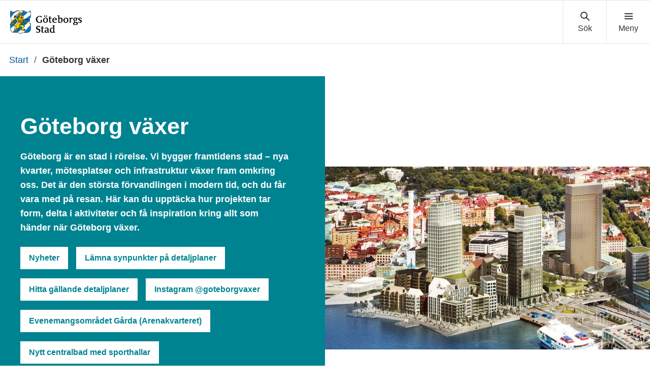

--- FILE ---
content_type: text/html; charset=UTF-8
request_url: https://goteborg.se/wps/portal/start/goteborg-vaxer
body_size: 25533
content:
<!DOCTYPE html>
<html lang="sv" class="no-js">
<head>
    <meta http-equiv="X-UA-Compatible" content="IE=edge"/>
    <script>
        document.documentElement.className = document.documentElement.className.replace(/(\s|^)no-js(\s|$)/, '$1js$2');
    </script>
    

<script>
    // Capture synchronous errors
    window.onerror = function (message, file, row, column, error) {
        const stack = error && error.stack ? error.stack : null;
        sendErrorToLog({message, file, row, column, stack});
    };

    // Capture asynchronous errors
    window.addEventListener('unhandledrejection', function (event) {
        const reason = event.reason || {};
        const message = reason.message ? reason.message : String(reason);
        const stack = reason.stack ? reason.stack : null;
        sendErrorToLog({message, stack});
    });

    // Send error to the server
    function sendErrorToLog (error) {
        const url = '/jserrorreceiver/';
        const xhr = new XMLHttpRequest();
        xhr.open('POST', url, true);
        xhr.setRequestHeader('Content-type', 'application/x-www-form-urlencoded');
        xhr.send([
            'url=' + encodeURIComponent(window.location.href),
            'logLevel=error',
            'message=' + encodeURIComponent(error.message || ''),
            'file=' + encodeURIComponent(error.file || ''),
            'stack=' + encodeURIComponent(error.stack || ''),
            'row=' + encodeURIComponent(error.row || ''),
            'column=' + encodeURIComponent(error.column || ''),
            'userAgent=' + encodeURIComponent(navigator.userAgent)
        ].join('&'));
    }
</script><meta name="google-site-verification" content="uvRqep_Tp220wkmaqGXxI1RLW89ds5CtCss5x3sicc8"/>
    <meta name="viewport" content="width=device-width,initial-scale=1.0"/>
    <link rel="stylesheet" href="/wps/contenthandler/!ut/p/digest!9oQ0PbiXkwhnCm6uurfcEA/sp/mashup:ra:collection?soffset=0&amp;eoffset=11&amp;themeID=ZJ_89E4H2C0K81180A4N3VNEO00E1&amp;locale=sv&amp;locale=en&amp;mime-type=text%2Fcss&amp;lm=1768385123498&amp;entry=wp_toolbar_common__0.0%3Ahead_css&amp;entry=wp_dialog_css__0.0%3Ahead_css&amp;entry=module-theme-toolbar__1.0%3Ahead_css&amp;entry=wp_toolbar_common_actionbar__0.0%3Ahead_css&amp;entry=module-frontend-ui-framework__1.0%3Ahead_css&amp;entry=wp_simple_contextmenu_css__0.0%3Ahead_css&amp;entry=wp_toolbar_actionbar__0.0%3Ahead_css&amp;entry=gbg_theme__2.8.0%3Ahead_css&amp;entry=module-frontend-goteborg__0.0%3Ahead_css&amp;entry=wp_toolbar_projectmenu__0.0%3Ahead_css" type="text/css"/><link rel="alternate" id="head_css_deferred" href="/wps/contenthandler/!ut/p/digest!9oQ0PbiXkwhnCm6uurfcEA/sp/mashup:ra:collection?soffset=0&amp;eoffset=9&amp;themeID=ZJ_89E4H2C0K81180A4N3VNEO00E1&amp;locale=sv&amp;locale=en&amp;mime-type=text%2Fcss&amp;lm=1763616503449&amp;entry=wp_contextmenu_css__0.0%3Ahead_css&amp;entry=wp_draft_page_ribbon__0.0%3Ahead_css&amp;entry=wp_federated_documents_picker__0.0%3Ahead_css&amp;entry=wp_dnd_css__0.0%3Ahead_css&amp;entry=gbg_theme_edit__0.0%3Ahead_css&amp;entry=wp_status_bar__0.0%3Ahead_css&amp;entry=wcm_inplaceEdit__0.0%3Ahead_css&amp;entry=wp_content_targeting_cam__0.0%3Ahead_css&amp;deferred=true"/><script type="text/javascript">var djConfig={"baseUrl":"/wps/portal_dojo/v1.9/dojo/","locale":"sv","isDebug":false,"debugAtAllCosts":false,"parseOnLoad":false,"afterOnLoad":false,"has":{"dojo-bidi":true},"modulePaths":{"com":"/wps/themeModules/js/com","ibm":"/wps/themeModules/js/ibm","pagebuilder":"/wps/themeModules/modules/pagebuilder/js","portalclient":"/wps/themeModules/modules/portalclient/js","asa":"/wps/themeModules/modules/asa/js","contentmapping":"/wps/themeModules/modules/contentmapping/js","federation":"/wps/themeModules/modules/federation/js"}};djConfig.locale=djConfig.locale.replace(/_/g, "-").replace(/iw/, "he").toLowerCase();(function(){if (typeof(wpModules) == 'undefined') wpModules = {}; if (typeof(wpModules.state) == 'undefined') wpModules.state = {}; if (typeof(wpModules.state.page) == 'undefined') wpModules.state.page = {};wpModules.state.page._initial=[{"nsuri":"http://www.ibm.com/xmlns/prod/websphere/portal/publicparams","name":"selection","value":["Z6_IA2C14412PJ3D06OJ3R4KA0SA2"]},{"nsuri":"http://www.ibm.com/xmlns/prod/websphere/portal/publicparams","name":"labelMappings","value":["Z6_M2C61H02OGC9F060QDQQP700O3","Z6_IA2C14412PJ3D06OJ3R4KA0SA2","Z6_000000000000000000000000A0","Z6_IA2C14412PJ3D06OJ3R4KA0SA2","Z6_IA2C14412PJ3D06OJ3R4KA0SA2","Z6_000000000000000000000000A0"]}];wpModules.state.page.selectionPath=['Z6_000000000000000000000000A0','Z6_M2C61H02OGC9F060QDQQP700O3','Z6_8G8GHCC021DRC060JMVDDI08V4','Z6_IA2C14412PJ3D06OJ3R4KA0SA2'];wpModules.state.page.supportsEditMode=true;wpModules.state.page.supportsToolbar=true;wpModules.state.page.path='/wps/portal';wpModules.state.page.protectedPath='/wps/myportal';wpModules.state.page.publicPath='/wps/portal';})();</script><script type="text/javascript" src="/wps/contenthandler/!ut/p/digest!bfngWY2XJWcdpHut25cNIw/mashup/ra:collection?themeID=ZJ_89E4H2C0K81180A4N3VNEO00E1&amp;locale=sv&amp;locale=en&amp;mime-type=text%2Fjavascript&amp;lm=1761319220000&amp;entry=wp_client_main__0.0%3Ahead_js&amp;entry=wp_client_ext__0.0%3Ahead_js&amp;entry=wp_client_logging__0.0%3Ahead_js&amp;entry=wp_client_tracing__0.0%3Ahead_js&amp;entry=wp_modules__0.0%3Ahead_js&amp;entry=wp_photon_dom__0.0%3Ahead_js&amp;entry=wp_toolbar_common__0.0%3Ahead_js&amp;entry=wp_dialog_util__0.0%3Ahead_js&amp;entry=wp_dialog_draggable__0.0%3Ahead_js&amp;entry=wp_dialog_main__0.0%3Ahead_js&amp;entry=wp_a11y__0.0%3Ahead_js&amp;entry=wp_state_page__0.0%3Ahead_js&amp;entry=wp_theme_utils__0.0%3Ahead_js&amp;entry=wp_toolbar_viewframe_validator__0.0%3Ahead_js"></script><link rel="alternate" id="head_js_deferred" href="/wps/contenthandler/!ut/p/digest!bfngWY2XJWcdpHut25cNIw/mashup/ra:collection?themeID=ZJ_89E4H2C0K81180A4N3VNEO00E1&amp;locale=sv&amp;locale=en&amp;mime-type=text%2Fjavascript&amp;lm=1761319218000&amp;entry=dojo_19__0.0%3Ahead_js&amp;entry=dojo_app_19__0.0%3Ahead_js&amp;entry=dojo_fx_19__0.0%3Ahead_js&amp;entry=dojo_dom_19__0.0%3Ahead_js&amp;entry=dojo_dnd_basic_19__0.0%3Ahead_js&amp;entry=dojo_data_19__0.0%3Ahead_js&amp;entry=dojo_selector_lite_19__0.0%3Ahead_js&amp;entry=dijit_19__0.0%3Ahead_js&amp;entry=dojo_dnd_ext_19__0.0%3Ahead_js&amp;entry=dijit_layout_basic_19__0.0%3Ahead_js&amp;entry=dojox_layout_basic_19__0.0%3Ahead_js&amp;entry=dijit_menu_19__0.0%3Ahead_js&amp;entry=dojo_fmt_19__0.0%3Ahead_js&amp;entry=dijit_tree_19__0.0%3Ahead_js&amp;entry=wp_dnd_namespace__0.0%3Ahead_js&amp;entry=wp_dnd_source__0.0%3Ahead_js&amp;entry=dijit_layout_ext_19__0.0%3Ahead_js&amp;entry=dijit_form_19__0.0%3Ahead_js&amp;entry=wp_client_selector__0.0%3Ahead_js&amp;entry=wp_client_dnd__0.0%3Ahead_js&amp;entry=wp_contextmenu_js__0.0%3Ahead_js&amp;entry=wp_dnd_target__0.0%3Ahead_js&amp;entry=wp_dnd_util__0.0%3Ahead_js&amp;entry=wcm_inplaceEdit__0.0%3Ahead_js&amp;deferred=true"/><link id="f7ZU:_l-K18" rel="alternate" href="https://goteborg.se/wps/portal/start/goteborg-vaxer/!ut/p/z0/04_Sj9CPykssy0xPLMnMz0vMAfIjo8ziPR2NnA1NTAyNAryMXQzM_L2Mg0y8HQ2CHY30C7IdFQFvUVNo/"><script type="text/javascript">(function() {
	var element = document.getElementById("f7ZU:_l-K18");
	if (element) {
		wpModules.theme.WindowUtils.baseURL.resolve(element.href);
	}
}());</script><base href="https://goteborg.se/wps/portal/start/goteborg-vaxer/!ut/p/z0/04_Sj9CPykssy0xPLMnMz0vMAfIjo8ziPR2NnA1NTAyNAryMXQzM_L2Mg0y8HQ2CHY30C7IdFQFvUVNo/">
<title>Göteborg växer - Göteborgs Stad</title>

    <link id="com.ibm.lotus.NavStateUrl" rel="alternate"
          href="/wps/portal/start/goteborg-vaxer/!ut/p/z0/04_Sj9CPykssy0xPLMnMz0vMAfIjo8ziPR2NnA1NTAyNAryMXQzM_L2Mg0y8HQ2CHY30C7IdFQFvUVNo/"/>
    <!-- Fonts -->
<link rel="preload" href="https://microservices.goteborg.se/ua/frontend-assets/fonts/OpenSans/Light/OpenSans-Light.woff2" as="font" type="font/woff2"
      crossorigin="anonymous">
<link rel="preload" href="https://microservices.goteborg.se/ua/frontend-assets/fonts/OpenSans/Regular/OpenSans-Regular.woff2" as="font"
      type="font/woff2" crossorigin="anonymous">
<link rel="preload" href="https://microservices.goteborg.se/ua/frontend-assets/fonts/OpenSans/Semibold/OpenSans-Semibold.woff2" as="font"
      type="font/woff2" crossorigin="anonymous">
<link rel="preload" href="https://microservices.goteborg.se/ua/frontend-assets/fonts/OpenSans/Bold/OpenSans-Bold.woff2" as="font" type="font/woff2"
      crossorigin="anonymous">
<link rel="preload" href="https://microservices.goteborg.se/ua/frontend-assets/fonts/OpenSans/ExtraBold/OpenSans-ExtraBold.woff2" as="font"
      type="font/woff2" crossorigin="anonymous">


<!-- Favicon -->
<link rel="icon" href="/wps/contenthandler/dav/fs-type1/common-resources/gbg/frontend-assets/favicons/favicon.ico" sizes="any">
<link rel="icon" href="/wps/contenthandler/dav/fs-type1/common-resources/gbg/frontend-assets/favicons/favicon-512.svg" type="image/svg+xml">
<link rel="apple-touch-icon" href="/wps/contenthandler/dav/fs-type1/common-resources/gbg/frontend-assets/favicons/favicon-180.png">


        <meta name="visitOrigin" content="external"/>
        <meta name="matomoUserSegment" content="external-visitor"/>
    
                <link rel="canonical" href="https://goteborg.se/wps/portal?uri=gbglnk%3a2022101395827922"/>
            
                <meta name="siteimprove-url" content="/wps/portal/start/goteborg-vaxer"/>
            <!-- og-tags -->
    <meta property="og:title" content="G&ouml;teborg v&auml;xer"/>
    
            <meta property="og:image"
                  content="https://goteborg.se/wps/contenthandler/dav/fs-type1/common-resources/gbg/frontend-assets/images/logo-share.png"/>
        
            <meta name="contentowner" content="Webbstrategiska"/>
        
            <meta name="contenttype" content="sakfrageingangssida"/>
        
            <meta name="description" content="Information om stadsutvecklingen i Göteborg, hur Göteborgs Stad planerar och genomför de olika projekten. "/>
        
            <meta name="granskad" content="2024-11-28"/>
        <!-- RSS autodiscovery -->
<link rel="alternate" type="application/atom+xml" title="RSS-flöde för aktuellt från Göteborgs Stad"
      href="/wps/wcm/connect/Portal+Site/Aktuellt/?srv=cmpnt&source=library&cmpntname=goteborg-design/aktuelltarkiv/aktuelltarkiv-rss-lank"/><!-- Whitespace Matomo Tag Manager -->
<script>
    var _mtm = window._mtm = window._mtm || [];
    _mtm.push({'mtm.startTime': (new Date().getTime()), 'event': 'mtm.Start'});
    (function() {
        var d=document, g=d.createElement('script'), s=d.getElementsByTagName('script')[0];
        g.async=true; g.src='https://webbplatsanalys.goteborg.se/js/container_zr2mMhHN.js'; s.parentNode.insertBefore(g,s);
    })();
</script>
<!-- End Whitespace Matomo Tag Manager --></head>
<body class="lotusui30dojo">
        <div class="o-site-wrapper wpthemeFrame">
            <header class="c-header-gbg">
                <a class="c-skip" href="#main">Till sidans huvudinnehåll</a>
                <!-- aktiveras när flaggan för olika nätvärk är satt --><div class="c-header-gbg__inner">
                    <div class="c-header-gbg__content">
                         
        <a href="/wps/portal/start">
            

 <img class="c-header-gbg__logo" src="/wps/contenthandler/!ut/p/digest!rgNsWLaVXqGaSX2S3adttg/dav/fs-type1/common-resources/gbg/frontend-assets/images/logo-gbg.svg" alt="Göteborgs Stad" />


        </a>
</div>
                    <nav class="c-header-gbg__nav" aria-label="Sök eller meny">
                        <div class="c-header-gbg__button-wrapper">
                            <button class="c-header-gbg__button c-header-gbg__button--search">
                                <svg focusable="false" aria-hidden="true" class="c-icon c-icon--medium">
                                    <use xlink:href="/wps/contenthandler/dav/fs-type1/common-resources/gbg/frontend-assets/icons/icon-sprite.svg#magnify"></use>
                                    <use xlink:href="/wps/contenthandler/dav/fs-type1/common-resources/gbg/frontend-assets/icons/icon-sprite.svg#cross"></use>
                                </svg>
                            </button>
                        </div>
                        <div class="c-header-gbg__button-wrapper">
                            <button class="c-header-gbg__button c-header-gbg__button--navigation">
                                <svg focusable="false" aria-hidden="true" class="c-icon c-icon--medium">
                                    <use xlink:href="/wps/contenthandler/dav/fs-type1/common-resources/gbg/frontend-assets/icons/icon-sprite.svg#menu"></use>
                                    <use xlink:href="/wps/contenthandler/dav/fs-type1/common-resources/gbg/frontend-assets/icons/icon-sprite.svg#cross"></use>
                                </svg>
                            </button>
                        </div>
                    </nav>
                </div>
                <div class="wpthemeStatusBarContainerWrapper">
                    
<div class="wpthemeInner">
    <div id="wpthemeStatusBarContainer" class="wpthemeStatusBarContainer"></div>
</div></div>
            </header>
            <nav class="c-header-menu c-header-menu--navigation" aria-label="Huvudnavigering">
                <div class="c-header-menu__inner">
                    <div class="c-header-menu__main">
                        
    <ul class="c-header-menu__list c-list c-list--divider">
        
            <li><a href="/wps/portal/start/forskola-och-utbildning">Förskola och utbildning</a></li>
        
            <li><a href="/wps/portal/start/uppleva-och-gora">Uppleva och göra</a></li>
        
            <li><a href="/wps/portal/start/foretag-och-organisationer">Företag och organisationer</a></li>
        
            <li><a href="/wps/portal/start/omsorg-och-stod">Omsorg och stöd</a></li>
        
            <li><a href="/wps/portal/start/bygga-bo-och-leva-hallbart">Bygga, bo och leva hållbart</a></li>
        
            <li><a href="/wps/portal/start/trafik-och-resor">Trafik och resor</a></li>
        
            <li><a href="/wps/portal/start/jobba-i-goteborgs-stad">Jobba i Göteborgs Stad</a></li>
        
            <li><a href="/wps/portal/start/kommun-och-politik">Kommun och politik</a></li>
        
            <li><a href="/wps/portal/start/goteborg-vaxer">Göteborg växer</a></li>
        
    </ul>
</div>
                    <div class="c-header-menu__aside">
                        
    <a class="c-header-menu__aside-link" href="/wps/myportal/start/mina-sidor">
        
<span class="c-header-menu__aside-icon">
    <svg focusable="false" aria-hidden="true" class="c-icon">
        <use href="/wps/contenthandler/dav/fs-type1/common-resources/gbg/frontend-assets/icons/icon-sprite.svg#avatar"/>
    </svg>
</span>
        Mina sidor
    </a>
    <span class="c-header-menu__aside-text">Logga in med e-legitimation för att se ärenden och tjänster du har med Göteborgs Stad. Du kan även se fakturor och autogiro.</span>
</div>
                </div>
            </nav>
             <div class="c-header-menu c-header-menu--search">
                <div class="c-header-menu__inner">
                    <div class="c-header-menu__main">
                        <div class="c-header-menu__search t-space-bottom-m">
                            <div class="c-form-item c-form-item--full-width">
                                <label for="cludo-input-search" class="c-form-item__label t-h1 t-space-bottom-ml t-space-top-m">Sök på goteborg.se</label>
                                <form role="search" action="/wps/portal/sok" class="cludo-input-form" id="cludo-header-search">
                                    <input class="cludo-input-form__input c-input-text" id="cludo-input-search" title="Ange sökord" name="searchrequest" type="search" autocomplete="off" placeholder="Ange sökord" aria-autocomplete="list" aria-haspopup="true" />
                                    <button type="submit" title="Sök" class="cludo-input-form__search-button c-button c-button--primary t-space-left-m t-space-right-none">Sök</button>
                                </form>
                            </div>
                        </div>
                    </div>
                    <div class="c-header-menu__aside">
                      <h2 class="c-header-menu__aside-title"> Vanliga sökningar </h2>
<a href="/wps/portal?uri=gbglnk%3a201710184350336" class="c-header-menu__aside-link">Visa fakturor</a><a href="/wps/portal?uri=gbglnk%3agbg.page.b4d7866c-687f-452c-a3c5-94879c898260" class="c-header-menu__aside-link">Bygglov</a><a href="/wps/portal?uri=gbglnk%3agbg.page.56f03f09-45ef-4ddc-9639-adf95afd91c6" class="c-header-menu__aside-link">Lediga jobb</a><a href="/wps/myportal/start/mina-sidor" class="c-header-menu__aside-link">Mina sidor</a><a href="/wps/portal?uri=gbglnk%3aGBG.Inv.TopNav.Bibliotek" class="c-header-menu__aside-link">Bibliotek</a>

</div>
                </div>
            </div>

            <div class="o-layout">
                <div class="o-layout__head">
                    
    <nav class="c-breadcrumb" aria-label="Brödsmula">
        
                        <span class="t-visually-hidden">Du är här:</span>
                        <a class="c-breadcrumb__level"
                           href="/wps/portal/start">
                            Start
                        </a>
                    

                                <span class="c-breadcrumb__divider"> / </span> <strong class="c-breadcrumb__current">Göteborg växer</strong>
                            
    </nav>
    <script type="application/ld+json">
        {
         "@context": "https://schema.org/",
         "@type": "BreadcrumbList",
          "itemListElement": [
            {"@type": "ListItem","position": 1,"name": "Start","item": "https://goteborg.se/wps/portal/start"} ,{"@type": "ListItem","position": 2,"name": "Göteborg växer","item": "https://goteborg.se/wps/portal/start/goteborg-vaxer"} 
        ]}
    </script>


	

 

	

 </div>
                <div class="o-layout__body" id="layout-container">
                    <div id="main" class="page-area wpthemeMainContent">
                        <div style="display:none" id="portletState">{}</div><div id="layoutContainers" class="wpthemeLayoutContainers wpthemeLayoutContainersHidden">
                            <!--Start innehåll-->
                            <!-- LAYOUT TEMPLATE START -->
                            <div class="hiddenWidgetsDiv">
    <!-- widgets in this container are hidden in the UI by default -->
    <div class='component-container ibmDndRow hiddenWidgetsContainer wpthemeFull id-Z7_IA2C14412PJ3D06OJ3R4KA0SA5' name='ibmHiddenWidgets' ></div><div style="clear:both"></div>
</div>
<main class="o-layout__main o-layout__main--1-wide-1-white-1-grey">
    <div class='component-container o-layout__component-container wpthemeCol ibmDndColumn id-Z7_IA2C14412PJ3D06OJ3R4KA0SA3' name='ibmMainContainer' ><div class='component-control id-Z7_IA2C14412PJ3D06OJ3R4KA0SQ0' >	<!-- #sidblock: Ingångsblock-->

<div class="c-hero">
	<div class="c-image c-image--crop">
		<div class="c-image__crop-container">
			<div class="c-image__image-container">
				
<picture>
  	<source media="(min-width:432px) and (max-width:1536px)" srcset="/dx/api/dam/v1/collections/8bba4dfd-cd09-4f32-881d-19d83f0abff9/items/8e8e2d06-28e4-4503-a77f-bb05e228920b/renditions/0176f344-a96d-40f8-ba04-fcfb72a35ecb?binary=true"/>
  	<source media="(min-width:1537px)" srcset="/dx/api/dam/v1/collections/8bba4dfd-cd09-4f32-881d-19d83f0abff9/items/8e8e2d06-28e4-4503-a77f-bb05e228920b/renditions/13ce328b-30e8-441e-bacb-39ed8512e4fc?binary=true"/>   
  <img class="c-image__image" alt="Bild på halvön vid Masthuggskajen - höga höghus blandade med lägre flerbostadshus" src="/dx/api/dam/v1/collections/8bba4dfd-cd09-4f32-881d-19d83f0abff9/items/8e8e2d06-28e4-4503-a77f-bb05e228920b/renditions/62af593e-9ae8-49d4-9357-14bc201729f2?binary=true">
  </picture>


		
			</div>
		</div>
	</div>
	<div class="c-hero__content c-hero__content--turquoise">
		<div class="c-hero__content-inner">
			<h1 class="c-hero__heading" data-hyphen-check>
				
				
				Göteborg växer
				

			</h1>
			
			<p class='c-hero__paragraph'>Göteborg är en stad i rörelse. Vi bygger framtidens stad – nya kvarter, mötesplatser och infrastruktur växer fram omkring oss. Det är den största förvandlingen i modern tid, och du får vara med på resan. Här kan du upptäcka hur projekten tar form, delta i aktiviteter och få inspiration kring allt som händer när Göteborg växer.</p>
			

			
			


	<div class="c-hero__buttons">




<a class="c-button c-button--white" href="/wps/portal?uri=gbglnk%3a202463153426881">Nyheter</a>



<a class="c-button c-button--white" href="/wps/portal?uri=gbglnk%3agbg.page.bb7386fd-1152-47cb-9da4-d06bd7780a77">Lämna synpunkter på detaljplaner</a>



<a class="c-button c-button--white" href="/wps/portal?uri=gbglnk%3a2021928123111715">Hitta gällande detaljplaner</a>



<a class="c-button c-button--white" href="https://instagram.com/goteborgvaxer">Instagram @goteborgvaxer</a>



<a class="c-button c-button--white" href="/wps/portal?uri=gbglnk%3a20231218154844207">Evenemangsområdet Gårda (Arenakvarteret)</a>



<a class="c-button c-button--white" href="/wps/portal?uri=gbglnk%3a2022101413574815">Nytt centralbad med sporthallar</a>

 
	
	</div>
	


		</div>
	</div>
</div></div></div><div class='component-container o-layout__component-container o-layout__component-container--max-width wpthemeCol ibmDndColumn id-Z7_IA2C14412PJ3D06OJ3R4KA0SQ4' name='zone-1' ><div class='component-control id-Z7_IA2C144121H0106TL6LHNL08C3' >	<!-- #sidblock: Fokusblock-->


</div><div class='component-control id-Z7_IA2C14412PJ3D06OJ3R4KA0SQ6' >	

<div class="o-grid">
    
        <div class="o-grid__column o-grid__column--stretch" data-size="4/4 4/8@m 4/12@l">
            
                     <div class="c-navigation-tile c-navigation-tile--bordercolor-turquoise-lighter">
              
                <a href="/wps/portal/start/goteborg-vaxer/alla-nyheter-om-hur-staden-utvecklas" class="c-navigation-tile__head">
                    <h2 class="c-navigation-tile__title" data-hyphen-check>Alla nyheter om hur staden utvecklas</h2>
                </a>
                
                    <div class="c-navigation-tile__content">
                        Det grävs och ändras mycket mycket runt om i staden, och många stora projekt är i planeringsstadiet. Här kan du hålla dig uppdaterad kring vad som händer i de olika stadsutvecklingsprojekten som är pågående runt om i Göteborg.
                    </div>
                
            </div>
        </div>
    
        <div class="o-grid__column o-grid__column--stretch" data-size="4/4 4/8@m 4/12@l">
            
                     <div class="c-navigation-tile c-navigation-tile--bordercolor-turquoise-lighter">
              
                <a href="/wps/portal/start/goteborg-vaxer/hitta-projekt" class="c-navigation-tile__head">
                    <h2 class="c-navigation-tile__title" data-hyphen-check>Hitta projekt</h2>
                </a>
                
                    <ul class="c-navigation-tile__list">
                        
                            <li class="c-navigation-tile__list-item">
                                <a href="/wps/portal/start/goteborg-vaxer/hitta-projekt/stadsomrade-centrum" class="c-navigation-tile__list-link">Stadsområde Centrum</a>
                            </li>
                        
                            <li class="c-navigation-tile__list-item">
                                <a href="/wps/portal/start/goteborg-vaxer/hitta-projekt/stadsomrade-hisingen" class="c-navigation-tile__list-link">Stadsområde Hisingen</a>
                            </li>
                        
                            <li class="c-navigation-tile__list-item">
                                <a href="/wps/portal/start/goteborg-vaxer/hitta-projekt/stadsomrade-nordost" class="c-navigation-tile__list-link">Stadsområde Nordost</a>
                            </li>
                        
                            <li class="c-navigation-tile__list-item">
                                <a href="/wps/portal/start/goteborg-vaxer/hitta-projekt/stadsomrade-sydvast" class="c-navigation-tile__list-link">Stadsområde Sydväst</a>
                            </li>
                        
                    </ul>
                    
                        <a class="c-navigation-tile__showmore-link" href="/wps/portal/start/goteborg-vaxer/hitta-projekt">
                            Visa alla
                            <span class="t-visually-hidden">inom Hitta projekt</span>
                            (4)
                        </a>
                    
            </div>
        </div>
    
        <div class="o-grid__column o-grid__column--stretch" data-size="4/4 4/8@m 4/12@l">
            
                     <div class="c-navigation-tile c-navigation-tile--bordercolor-turquoise-lighter">
              
                <a href="/wps/portal/start/goteborg-vaxer/tidslinje-for-stadsutvecklingsprojekt-goteborg" class="c-navigation-tile__head">
                    <h2 class="c-navigation-tile__title" data-hyphen-check>Tidslinje för stadsutvecklingsprojekt i Göteborg</h2>
                </a>
                
                    <div class="c-navigation-tile__content">
                        Runt om i Göteborgs stad finns det många stadsutvecklingsprojekt. Genom tidslinjen nedan får du veta när projekten byggstartas och när de beräknas vara färdigställda. De projekt som fortfarande befinner sig i planeringsfas finns sist i tidslinjen tills det finns tidplaner för projekten.
                    </div>
                
            </div>
        </div>
    
        <div class="o-grid__column o-grid__column--stretch" data-size="4/4 4/8@m 4/12@l">
            
                     <div class="c-navigation-tile c-navigation-tile--bordercolor-turquoise-lighter">
              
                <a href="/wps/portal/start/goteborg-vaxer/sa-planeras-staden" class="c-navigation-tile__head">
                    <h2 class="c-navigation-tile__title" data-hyphen-check>Så planeras staden</h2>
                </a>
                
                    <ul class="c-navigation-tile__list">
                        
                            <li class="c-navigation-tile__list-item">
                                <a href="/wps/portal/start/goteborg-vaxer/sa-planeras-staden/oversiktsplanering" class="c-navigation-tile__list-link">Översiktsplanering</a>
                            </li>
                        
                            <li class="c-navigation-tile__list-item">
                                <a href="/wps/portal/start/goteborg-vaxer/sa-planeras-staden/detaljplanering" class="c-navigation-tile__list-link">Detaljplanering</a>
                            </li>
                        
                            <li class="c-navigation-tile__list-item">
                                <a href="/wps/portal/start/goteborg-vaxer/sa-planeras-staden/stadsplanering-for-naringslivet" class="c-navigation-tile__list-link">Stadsplanering för näringslivet</a>
                            </li>
                        
                            <li class="c-navigation-tile__list-item">
                                <a href="/wps/portal/start/goteborg-vaxer/sa-planeras-staden/gemensam-byggprocess" class="c-navigation-tile__list-link">Gemensam byggprocess</a>
                            </li>
                        
                    </ul>
                    
                        <a class="c-navigation-tile__showmore-link" href="/wps/portal/start/goteborg-vaxer/sa-planeras-staden">
                            Visa alla
                            <span class="t-visually-hidden">inom Så planeras staden</span>
                            (14)
                        </a>
                    
            </div>
        </div>
    
        <div class="o-grid__column o-grid__column--stretch" data-size="4/4 4/8@m 4/12@l">
            
                     <div class="c-navigation-tile c-navigation-tile--bordercolor-turquoise-lighter">
              
                <a href="/wps/portal/start/goteborg-vaxer/aktiviteter-och-forelasningar" class="c-navigation-tile__head">
                    <h2 class="c-navigation-tile__title" data-hyphen-check>Aktiviteter och föreläsningar</h2>
                </a>
                
                    <ul class="c-navigation-tile__list">
                        
                            <li class="c-navigation-tile__list-item">
                                <a href="/wps/portal/start/goteborg-vaxer/aktiviteter-och-forelasningar/promenera-i-historien" class="c-navigation-tile__list-link">Promenera i historien</a>
                            </li>
                        
                            <li class="c-navigation-tile__list-item">
                                <a href="/wps/portal/start/goteborg-vaxer/aktiviteter-och-forelasningar/goteborg-i-minecraft" class="c-navigation-tile__list-link">Göteborg i Minecraft</a>
                            </li>
                        
                            <li class="c-navigation-tile__list-item">
                                <a href="/wps/portal/start/goteborg-vaxer/aktiviteter-och-forelasningar/utstallningslokaler" class="c-navigation-tile__list-link">Utställningslokaler</a>
                            </li>
                        
                    </ul>
                    
            </div>
        </div>
    
        <div class="o-grid__column o-grid__column--stretch" data-size="4/4 4/8@m 4/12@l">
            
                     <div class="c-navigation-tile c-navigation-tile--bordercolor-turquoise-lighter">
              
                <a href="/wps/portal/start/goteborg-vaxer/sa-arbetar-staden-med-stadsutveckling" class="c-navigation-tile__head">
                    <h2 class="c-navigation-tile__title" data-hyphen-check>Så arbetar staden med stadsutveckling</h2>
                </a>
                
                    <ul class="c-navigation-tile__list">
                        
                            <li class="c-navigation-tile__list-item">
                                <a href="/wps/portal/start/goteborg-vaxer/sa-arbetar-staden-med-stadsutveckling/sa-utvecklas-bostader-och-bebyggelse" class="c-navigation-tile__list-link">Så utvecklas bostäder och bebyggelse</a>
                            </li>
                        
                            <li class="c-navigation-tile__list-item">
                                <a href="/wps/portal/start/goteborg-vaxer/sa-arbetar-staden-med-stadsutveckling/sa-utvecklas-forskolor-och-skolor" class="c-navigation-tile__list-link">Så utvecklas förskolor och skolor</a>
                            </li>
                        
                            <li class="c-navigation-tile__list-item">
                                <a href="/wps/portal/start/goteborg-vaxer/sa-arbetar-staden-med-stadsutveckling/sa-utvecklar-stadeen-hallbart-resande" class="c-navigation-tile__list-link">Så utvecklar staden hållbart resande</a>
                            </li>
                        
                            <li class="c-navigation-tile__list-item">
                                <a href="/wps/portal/start/goteborg-vaxer/sa-arbetar-staden-med-stadsutveckling/sa-utvecklas-parker-och-stadsmiljoer" class="c-navigation-tile__list-link">Så utvecklas parker och stadsmiljöer</a>
                            </li>
                        
                    </ul>
                    
                        <a class="c-navigation-tile__showmore-link" href="/wps/portal/start/goteborg-vaxer/sa-arbetar-staden-med-stadsutveckling">
                            Visa alla
                            <span class="t-visually-hidden">inom Så arbetar staden med stadsutveckling</span>
                            (10)
                        </a>
                    
            </div>
        </div>
    
        <div class="o-grid__column o-grid__column--stretch" data-size="4/4 4/8@m 4/12@l">
            
                     <div class="c-navigation-tile c-navigation-tile--bordercolor-turquoise-lighter">
              
                <a href="/wps/portal/start/goteborg-vaxer/poddar-och-video" class="c-navigation-tile__head">
                    <h2 class="c-navigation-tile__title" data-hyphen-check>Poddar och video</h2>
                </a>
                
                    <ul class="c-navigation-tile__list">
                        
                            <li class="c-navigation-tile__list-item">
                                <a href="/wps/portal/start/goteborg-vaxer/poddar-och-video/podd-en-kvart-om-goteborg" class="c-navigation-tile__list-link">Podd: En kvart om Göteborg</a>
                            </li>
                        
                            <li class="c-navigation-tile__list-item">
                                <a href="/wps/portal/start/goteborg-vaxer/poddar-och-video/gotepod" class="c-navigation-tile__list-link">Götepod</a>
                            </li>
                        
                            <li class="c-navigation-tile__list-item">
                                <a href="/wps/portal/start/goteborg-vaxer/poddar-och-video/filmer%20om%20stadsutveckling" class="c-navigation-tile__list-link">Filmer om stadsutveckling</a>
                            </li>
                        
                    </ul>
                    
            </div>
        </div>
    
        <div class="o-grid__column o-grid__column--stretch" data-size="4/4 4/8@m 4/12@l">
            
                     <div class="c-navigation-tile c-navigation-tile--bordercolor-turquoise-lighter">
              
                <a href="/wps/portal/start/goteborg-vaxer/prenumerera-pa-nyhetsbrevet-goteborg-vaxer" class="c-navigation-tile__head">
                    <h2 class="c-navigation-tile__title" data-hyphen-check>Prenumerera på nyhetsbrevet Göteborg Växer</h2>
                </a>
                
                    <div class="c-navigation-tile__content">
                        Vill du ha senaste nytt om vad som händer inom stadsutvecklingen i 
Göteborg, direkt till din inkorg varannan månad?
                    </div>
                
            </div>
        </div>
    
</div>
</div><div class='component-control id-Z7_IA2C14412109D064O0A6233IO5' >	<!-- #sidblock: Fokusblock-->





	
		<h2 class="t-visually-hidden">Relaterad information</h2>
	

	



 
   
<div class="o-grid" data-matomo="focus-highlights">

<div class="o-grid__column" data-size="4/4" data-id="0d9302c9-11ff-4073-a0cb-256a8c9c462c">
  
   
<div  class="c-communication c-communication--bgcolor-blue-light c-communication--side-by-side ">
	<div class="c-communication__image c-image c-image--crop c-image--ratio-16by9">        
              
  			    
           <div class="c-image__crop-container">
        	<div class="c-image__image-container">
  	           <picture>
  	<source media="(min-width: 469px)" srcset="/dx/api/dam/v1/collections/a46ba48d-b52d-45ea-b9d1-6e471639d870/items/43b3ae7f-6ed2-4e32-a855-9e6d59905390/renditions/854a0e31-50f6-46cd-9903-d85a77f57e7d?binary=true" />
 	<img class="c-image__image" alt="Illustration av Järnvågsparken mellan Järntorget och Skeppsbron" src="/dx/api/dam/v1/collections/a46ba48d-b52d-45ea-b9d1-6e471639d870/items/43b3ae7f-6ed2-4e32-a855-9e6d59905390/renditions/44bdb141-393d-4e43-8ae4-a894ced64fe1?binary=true" loading="lazy"/>


 </picture>

             </div>
         </div>
   			
        
	</div>
		<div class="c-communication__content">  
	<div class="c-communication__content-inner">
      
	
       
  
		
	
             <span class="c-communication__tag c-communication__tag-color--turquoise">
   
      Göteborg växer
	</span>



      <h3 class="c-communication__heading">
		<a class="c-communication__heading-link" href="https://www.instagram.com/goteborgvaxer">Följ @goteborgvaxer på Instagram</a>
		</h3>  
       <p class='c-communication__paragraph'>Under sommaren 2025 så nådde @goteborgvaxer 21 900 följare! Vi har kommunicerat visionsbilder, frågesporter, historiska bilder, samråd, detaljplaner, cykelkampanjer, byggstarter, poddar och&nbsp; filmer.&nbsp;Tack alla som har bidragit, och till alla som följer Göteborg växer på Instagram! Du som ännu inte upptäckt kanalen, följ oss för att hålla dig uppdaterad kring vad som utvecklas och byggs i staden. Bilden är en illustration av Järnvågsparken som byggs just nu mellan Järntorget och Skeppsbron.</p>
	
	</div>
</div>
	</div>
   
</div>




	</div>
</div></div><div class='component-container o-layout__component-container o-layout__component-container--bg-grey o-layout__component-container--max-width wpthemeCol ibmDndColumn id-Z7_IA2C14412PJ3D06OJ3R4KA0SQ1' name='zone-2' ><div class='component-control id-Z7_IA2C14412HUHD06H3K0NRB3IT1' >	

<div class="vart-goteborg-nyhetsblock" data-settings='{"categories":"253","link":"https://vartgoteborg.se/c/goteborg-vaxer/","linkText":"Fler nyheter om hur Göteborg växer, från nättidningen Vårt Göteborg","noImage":"/wps/PA_VartGoteborg/img/no-image.jpg","perPage":"3","serviceUrl":"https://vartgoteborg.se/cms/wp-json/wp/v2/","tags":"275","title":"Nyheter om hur Göteborg växer, från Vårt Göteborg"}' data-matomo="news-highlights"></div>
</div><div class='component-control id-Z7_IA2C14412109D064O0A623N536' >	<!-- #sidblock: Fokusblock-->





	

	
		<div class="c-heading">
 			<h2 class="c-heading__title">Pågående projekt</h2>
		</div>
	



 
   
<div class="o-grid" data-matomo="focus-highlights">

<div class="o-grid__column" data-size="4/4" data-id="0bcfa347-20da-49b7-8489-98738d47985b">
  
   
<div  class="c-communication c-communication--bgcolor-red-light c-communication--side-by-side ">
	<div class="c-communication__image c-image c-image--crop c-image--ratio-16by9">        
              
  			    
           <div class="c-image__crop-container">
        	<div class="c-image__image-container">
  	           <picture>
  	<source media="(min-width: 469px)" srcset="/dx/api/dam/v1/collections/e83546ed-1923-47b2-89b8-52a28ff2f669/items/274c4bf5-4db7-4360-ad5e-84f070fc7690/renditions/28b6d965-77c8-4dcf-93c5-13f293975f73?binary=true" />
 	<img class="c-image__image" alt="skola i brunt och grått med lekplats" src="/dx/api/dam/v1/collections/e83546ed-1923-47b2-89b8-52a28ff2f669/items/274c4bf5-4db7-4360-ad5e-84f070fc7690/renditions/3259feca-a4bf-4c36-9491-f249d59bd859?binary=true" loading="lazy"/>


 </picture>

             </div>
         </div>
   			
        
	</div>
		<div class="c-communication__content">  
	<div class="c-communication__content-inner">
      
	
       
  
		
	
             <span class="c-communication__tag c-communication__tag-color--turquoise">
   
      Göteborg växer
	</span>



      <h3 class="c-communication__heading">
		<a class="c-communication__heading-link" href="/wps/portal?uri=gbglnk%3a2022101310219714">Hitta stadsutvecklingsprojekt</a>
		</h3>  
       <p class='c-communication__paragraph'>Göteborgs befolkning ökar med 120 000 invånare fram till år 2040. December 2021 var folkmängden
 587 549. Folkmängd förväntas bli 707 000 år 2040, vilket ger en årlig folkökning på 6 300 personer. Därför bygger vi bostäder, arbetsplatser, parker och infrastruktur för att täcka behoven.</p>
	
	</div>
</div>
	</div>
   
</div>




	</div>
</div><div class='component-control id-Z7_IA2C14412957106S36EQOP03Q3' >	<!-- #sidblock: Fokusblock-->





	
		<h2 class="t-visually-hidden">Relaterad information</h2>
	

	



 
   
<div class="o-grid" data-matomo="focus-highlights">

<div class="o-grid__column" data-size="4/4" data-id="4a61c151-e9ab-4347-a19e-61dcf3e6fefb">
  
   
<div  class="c-communication c-communication--bgcolor-turquoise-light c-communication--side-by-side c-communication--image-left">
	<div class="c-communication__image c-image c-image--crop c-image--ratio-16by9">        
              
  			    
           <div class="c-image__crop-container">
        	<div class="c-image__image-container">
  	           <picture>
  	<source media="(min-width: 469px)" srcset="/dx/api/dam/v1/collections/c499c652-4ff2-4213-a87a-e9ce655990a3/items/098feaeb-5602-4b4a-8ec6-f1869e6572be/renditions/94a99b1e-d599-4455-a918-1b1ab415ead7?binary=true" />
 	<img class="c-image__image" alt="Bild på den nya bastun och de nya omklädningsrummen i Jubileumsparken" src="/dx/api/dam/v1/collections/c499c652-4ff2-4213-a87a-e9ce655990a3/items/098feaeb-5602-4b4a-8ec6-f1869e6572be/renditions/bfe670fb-0905-4685-8a55-0bdd286bb33e?binary=true" loading="lazy"/>


 </picture>

             </div>
         </div>
   			
        
	</div>
		<div class="c-communication__content">  
	<div class="c-communication__content-inner">
      
	
       
  
		
	
             <span class="c-communication__tag c-communication__tag-color--turquoise">
   
      Göteborg växer
	</span>



      <h3 class="c-communication__heading">
		<a class="c-communication__heading-link" href="/wps/portal?uri=gbglnk%3a201954152937797">Boka plats i bastun i Jubileumsparken</a>
		</h3>  
       <p class='c-communication__paragraph'>Välkommen att njuta av bastubad i en unik miljö vid Göta älv. Förläng gärna upplevelsen med ett dopp i det flytande hamnbadet som ligger intill. En unik upplevelse nära vattnet, året om och helt kostnadsfri. Den nya bastun invigdes 20 augusti och nu kan du boka plats i bastun!</p>
	
	</div>
</div>
	</div>
   
</div>




	</div>
</div><div class='component-control id-Z7_IA2C14412109D064O0A6233S32' >	<!-- #sidblock: Fokusblock-->





	

	
		<div class="c-heading">
 			<h2 class="c-heading__title">De mest besökta stadsutvecklingsprojekten</h2>
		</div>
	



 
   
<div class="o-grid" data-matomo="focus-highlights">





<div class="o-grid__column o-grid__column--stretch" data-size="4/4 4/8@l" data-id="6fdc30b3-d0a2-4fa8-9cf6-74ec02d76f05">


		
			<div class="c-communication c-communication--bgcolor-red-light">
			<div class="c-communication__image c-image c-image--crop c-image--ratio-16by9">
              <div class="c-image__crop-container">
       			<div class="c-image__image-container">
             
            
                <picture>
  	<source media="(min-width: 469px)" srcset="/dx/api/dam/v1/collections/e83546ed-1923-47b2-89b8-52a28ff2f669/items/4e10ba59-82ce-44ee-b36a-c6e984ecd110/renditions/a03c0943-98d7-4086-97b0-c26c1285536e?binary=true" />
 	<img class="c-image__image" alt="Flygbild över området Backaplan, med nytillkomna byggnader." src="/dx/api/dam/v1/collections/e83546ed-1923-47b2-89b8-52a28ff2f669/items/4e10ba59-82ce-44ee-b36a-c6e984ecd110/renditions/759d6090-d0e1-44fd-8475-11aab761ac4f?binary=true" loading="lazy"/>


 </picture>
  
            
                  </div>
                </div>
</div>
				<div class="c-communication__content">  
	<div class="c-communication__content-inner">
      
	
       
  
		
	
             <span class="c-communication__tag c-communication__tag-color--turquoise">
   
      Göteborg växer
	</span>



      <h3 class="c-communication__heading">
		<a class="c-communication__heading-link" href="/wps/portal?uri=gbglnk%3a20221014142344775">Backaplan</a>
		</h3>  
       <p class='c-communication__paragraph'>Backaplan ska bli Hisingens centrum med ny blandad byggelse som består av bostäder, affärer, kontor, olika verksamheter, kulturhus och mer. Upp emot 20 000 människor kommer bo i området och lika många kommer att arbeta här i framtiden.</p>
	
	</div>
</div>
			</div>
		
		

</div>





<div class="o-grid__column o-grid__column--stretch" data-size="4/4 4/8@l" data-id="ea57bcdc-db4e-47dc-bc69-499c9cf09490">


		
			<div class="c-communication c-communication--bgcolor-red-light">
			<div class="c-communication__image c-image c-image--crop c-image--ratio-16by9">
              <div class="c-image__crop-container">
       			<div class="c-image__image-container">
             
            
                <picture>
  	<source media="(min-width: 469px)" srcset="/dx/api/dam/v1/collections/8bba4dfd-cd09-4f32-881d-19d83f0abff9/items/79a38aae-71e5-4dc9-9ee7-e9904849a6a7/renditions/d1be199a-7c0b-4c1c-8708-08a9f05cd7c6?binary=true" />
 	<img class="c-image__image" alt="Visionsbild av drottningtorget kvällstid med stora glasbyggnader bakom centralstationen." src="/dx/api/dam/v1/collections/8bba4dfd-cd09-4f32-881d-19d83f0abff9/items/79a38aae-71e5-4dc9-9ee7-e9904849a6a7/renditions/2ae327c5-6ddf-4491-bc60-890bdce79d40?binary=true" loading="lazy"/>


 </picture>
  
            
                  </div>
                </div>
</div>
				<div class="c-communication__content">  
	<div class="c-communication__content-inner">
      
	
       
  
		
	
             <span class="c-communication__tag c-communication__tag-color--turquoise">
   
      Göteborg växer
	</span>



      <h3 class="c-communication__heading">
		<a class="c-communication__heading-link" href="/wps/portal?uri=gbglnk%3a20221014134612578">Centralenområdet</a>
		</h3>  
       <p class='c-communication__paragraph'>Centralenområdet är ett av Göteborgs viktigaste utvecklingsområden. I dag dominerar trafiken, men inom 20 år kan det utvecklas med 2 000 nya bostäder, 20 000 nya arbetstillfällen, plats för kultur, grönområden och ett rikt folkliv.</p>
	
	</div>
</div>
			</div>
		
		

</div>





<div class="o-grid__column o-grid__column--stretch" data-size="4/4 4/8@l" data-id="134d800f-156b-40fd-aa3d-77de7415b476">


		
			<div class="c-communication c-communication--bgcolor-red-light">
			<div class="c-communication__image c-image c-image--crop c-image--ratio-16by9">
              <div class="c-image__crop-container">
       			<div class="c-image__image-container">
             
            
                <picture>
  	<source media="(min-width: 469px)" srcset="/dx/api/dam/v1/collections/8bba4dfd-cd09-4f32-881d-19d83f0abff9/items/8c367edb-1aa4-485d-9cb8-42dc2211b68f/renditions/2db57d55-8fb9-4698-8115-69d954b0dae6?binary=true" />
 	<img class="c-image__image" alt="Illustrationsbild av Linnéplatsen med uppgången för tunneln från Lindholmen" src="/dx/api/dam/v1/collections/8bba4dfd-cd09-4f32-881d-19d83f0abff9/items/8c367edb-1aa4-485d-9cb8-42dc2211b68f/renditions/4520316e-e736-47b0-b59b-c18845ff0aca?binary=true" loading="lazy"/>


 </picture>
  
            
                  </div>
                </div>
</div>
				<div class="c-communication__content">  
	<div class="c-communication__content-inner">
      
	
       
  
		
	
             <span class="c-communication__tag c-communication__tag-color--turquoise">
   
      Göteborg växer
	</span>



      <h3 class="c-communication__heading">
		<a class="c-communication__heading-link" href="/wps/portal?uri=gbglnk%3a20239141124517">Brunnsbo-Linné via Lindholmen</a>
		</h3>  
       <p class='c-communication__paragraph'>Spårväg och citybuss Brunnsbo-Linné via Lindholmen ska försörja växande stadsdelar med ny kollektivtrafik och bättre knyta ihop Hisingen med fastlandet. Hela sträckan från Brunnsbo till Linnéplatsen kallas Lindholmsförbindelsen.</p>
	
	</div>
</div>
			</div>
		
		

</div>





<div class="o-grid__column o-grid__column--stretch" data-size="4/4 4/8@l" data-id="77b2bde2-9781-4308-8005-873e2b437563">


		
			<div class="c-communication c-communication--bgcolor-red-light">
			<div class="c-communication__image c-image c-image--crop c-image--ratio-16by9">
              <div class="c-image__crop-container">
       			<div class="c-image__image-container">
             
            
                <picture>
  	<source media="(min-width: 469px)" srcset="/dx/api/dam/v1/collections/8bba4dfd-cd09-4f32-881d-19d83f0abff9/items/1eeb6c96-dbbe-4ad8-9cac-eca024854e08/renditions/9621cbdb-5e0a-4afa-a1cf-610b875f8a13?binary=true" />
 	<img class="c-image__image" alt="Flygbild som visar evenemangsområdet med Scandinavium, Svenska Mässan med mera" src="/dx/api/dam/v1/collections/8bba4dfd-cd09-4f32-881d-19d83f0abff9/items/1eeb6c96-dbbe-4ad8-9cac-eca024854e08/renditions/c8bca194-1ea0-49d6-9da4-db63b4e31a21?binary=true" loading="lazy"/>


 </picture>
  
            
                  </div>
                </div>
</div>
				<div class="c-communication__content">  
	<div class="c-communication__content-inner">
      
	
       
  
		
	
             <span class="c-communication__tag c-communication__tag-color--turquoise">
   
      Göteborg växer
	</span>



      <h3 class="c-communication__heading">
		<a class="c-communication__heading-link" href="/wps/portal?uri=gbglnk%3a202210191516840">Ny arena och stadsutveckling i evenemangsområdet</a>
		</h3>  
       <p class='c-communication__paragraph'>Göteborg behöver nya arenor för att fortsätta vara en konkurrenskraftig och attraktiv evenemangsstad. Kommunfullmäktige har nu fattat beslut om att planera för en ny arena och stadsutveckling i evenemangsområdet kring Valhallagatan.</p>
	
	</div>
</div>
			</div>
		
		

</div>





<div class="o-grid__column o-grid__column--stretch" data-size="4/4 4/8@l" data-id="141817b3-79a5-4687-a0d2-cb43d7c36f0a">


		
			<div class="c-communication c-communication--bgcolor-red-light">
			<div class="c-communication__image c-image c-image--crop c-image--ratio-16by9">
              <div class="c-image__crop-container">
       			<div class="c-image__image-container">
             
            
                <picture>
  	<source media="(min-width: 469px)" srcset="/dx/api/dam/v1/collections/8bba4dfd-cd09-4f32-881d-19d83f0abff9/items/9cbf589f-61eb-4ddc-91c0-f206bec1fdde/renditions/e6b64d4f-051e-4e2b-915d-be01cb22cd85?binary=true" />
 	<img class="c-image__image" alt="Flygbild över Masthuggskajen en solig sommardag. En färja närmar sig kajen från vattnet." src="/dx/api/dam/v1/collections/8bba4dfd-cd09-4f32-881d-19d83f0abff9/items/9cbf589f-61eb-4ddc-91c0-f206bec1fdde/renditions/928a960a-6b45-4bad-804c-508a8a14a716?binary=true" loading="lazy"/>


 </picture>
  
            
                  </div>
                </div>
</div>
				<div class="c-communication__content">  
	<div class="c-communication__content-inner">
      
	
       
  
		
	
             <span class="c-communication__tag c-communication__tag-color--turquoise">
   
      Göteborg växer
	</span>



      <h3 class="c-communication__heading">
		<a class="c-communication__heading-link" href="/wps/portal?uri=gbglnk%3a20221019145937935">Masthuggskajen</a>
		</h3>  
       <p class='c-communication__paragraph'>Med utvecklingen av Masthuggskajen växer stadens centrum västerut. De gamla kvarteren ska kompletteras med nya bostäder, restauranger, förskolor, arbetsplatser och hotell. Området ska bli grönare med två nya parker och den nya halvön och ett levande kajstråk längs älven kommer ta göteborgare och besökare närmare vattnet.</p>
	
	</div>
</div>
			</div>
		
		

</div>





<div class="o-grid__column o-grid__column--stretch" data-size="4/4 4/8@l" data-id="9674fd73-8cc5-4c6e-9914-9c5a1aacdb95">


		
			<div class="c-communication c-communication--bgcolor-red-light">
			<div class="c-communication__image c-image c-image--crop c-image--ratio-16by9">
              <div class="c-image__crop-container">
       			<div class="c-image__image-container">
             
            
                <picture>
  	<source media="(min-width: 469px)" srcset="/dx/api/dam/v1/collections/e83546ed-1923-47b2-89b8-52a28ff2f669/items/13003649-5ae4-45ec-9dc8-f3774d76a32d/renditions/908b104f-32b4-48e6-a323-d26834aae40e?binary=true" />
 	<img class="c-image__image" alt="Olof Palmes plats med statyer i bakgrunden. I förgrunden finns sju runda sittplatser i röd färg." src="/dx/api/dam/v1/collections/e83546ed-1923-47b2-89b8-52a28ff2f669/items/13003649-5ae4-45ec-9dc8-f3774d76a32d/renditions/10f17268-eac7-4725-996b-5304a6888e2c?binary=true" loading="lazy"/>


 </picture>
  
            
                  </div>
                </div>
</div>
				<div class="c-communication__content">  
	<div class="c-communication__content-inner">
      
	
       
  
		
	
             <span class="c-communication__tag c-communication__tag-color--turquoise">
   
      Göteborg växer
	</span>



      <h3 class="c-communication__heading">
		<a class="c-communication__heading-link" href="/wps/portal?uri=gbglnk%3a2022101413591820">Gång och cykelbro Packhuskajen - Hugo Hammars kaj</a>
		</h3>  
       <p class='c-communication__paragraph'>Gång- och cykelbron ska gå mellan Packhuskajen och Hugo Hammars kaj, det vill säga i ett centralt läge i Göteborg. Bron kommer att integreras i ett finmaskigt och sammanhängande gång- och cykelnät på båda sidor om älven.</p>
	
	</div>
</div>
			</div>
		
		

</div>
	</div>
</div><div class='component-control id-Z7_IA2C14412109D064O0A6233S50' >	<!-- #sidblock: Fokusblock-->





	

	
		<div class="c-heading">
 			<h2 class="c-heading__title">Tyck till och påverka</h2>
		</div>
	



 
   
<div class="o-grid" data-matomo="focus-highlights">

<div class="o-grid__column" data-size="4/4" data-id="d5f6d019-805e-471c-8c13-aeac6574e01b">
  
   
<div  class="c-communication c-communication--bgcolor-turquoise-light c-communication--side-by-side ">
	<div class="c-communication__image c-image c-image--crop c-image--ratio-16by9">        
              
  			    
           <div class="c-image__crop-container">
        	<div class="c-image__image-container">
  	           <picture>
  	<source media="(min-width: 469px)" srcset="/dx/api/dam/v1/collections/8bba4dfd-cd09-4f32-881d-19d83f0abff9/items/720acb20-fae1-4a3a-b2e5-6e536ca73f3d/renditions/65381def-6173-47d7-8cd1-da3309e7949c?binary=true" />
 	<img class="c-image__image" alt="Kvinna sitter framför dator." src="/dx/api/dam/v1/collections/8bba4dfd-cd09-4f32-881d-19d83f0abff9/items/720acb20-fae1-4a3a-b2e5-6e536ca73f3d/renditions/217a66c9-e0b7-4b82-b456-6c53d9ca4edc?binary=true" loading="lazy"/>


 </picture>

             </div>
         </div>
   			
        
	</div>
		<div class="c-communication__content">  
	<div class="c-communication__content-inner">
      
	
       
  
		
	
             <span class="c-communication__tag c-communication__tag-color--turquoise">
   
      Göteborg växer
	</span>



      <h3 class="c-communication__heading">
		<a class="c-communication__heading-link" href="/wps/portal?uri=gbglnk%3a20221014132216203">Bli en Göteborgsförbättrare!</a>
		</h3>  
       <p class='c-communication__paragraph'>För att kunna planera för en stad som är flexibel och passar så många 
som möjligt är din kunskap och dina tankar viktiga. Inom stadsutveckling
 finns chans att påverka i olika skeden.</p>
	
	</div>
</div>
	</div>
   
</div>





<div class="o-grid__column" data-size="4/4" data-id="6215c7cb-e5e0-4c06-aed6-5acf52ca3126">
  
   
<div  class="c-communication c-communication--bgcolor-turquoise-light c-communication--side-by-side c-communication--image-left">
	<div class="c-communication__image c-image c-image--crop c-image--ratio-16by9">        
              
  			    
           <div class="c-image__crop-container">
        	<div class="c-image__image-container">
  	           <picture>
  	<source media="(min-width: 469px)" srcset="/dx/api/dam/v1/collections/8bba4dfd-cd09-4f32-881d-19d83f0abff9/items/af3239bf-213d-49e5-b924-95a8c68d2ec3/renditions/549f16a7-02ae-4107-9db5-fc17d3bd7f66?binary=true" />
 	<img class="c-image__image" alt="Illustrationsbild som visar hur man kan tycka till - via dator, post eller möten" src="/dx/api/dam/v1/collections/8bba4dfd-cd09-4f32-881d-19d83f0abff9/items/af3239bf-213d-49e5-b924-95a8c68d2ec3/renditions/b6e60141-99ca-42ed-9cd6-10a4eadf8c1d?binary=true" loading="lazy"/>


 </picture>

             </div>
         </div>
   			
        
	</div>
		<div class="c-communication__content">  
	<div class="c-communication__content-inner">
      
	
       
  
		
	
             <span class="c-communication__tag c-communication__tag-color--turquoise">
   
      Göteborg växer
	</span>



      <h3 class="c-communication__heading">
		<a class="c-communication__heading-link" href="https://goteborg.se/planochbyggprojekt">Tyck till om detaljplaner</a>
		</h3>  
       <p class='c-communication__paragraph'>I e-tjänsten plan och byggprojekt kan du tycka till digitalt om de detaljplaner som är öppna för synpunkter just nu, samt ansöka digitalt om de markanvisningar som staden annonserar ut just för tillfället (om inte annat anvisats).</p>
	
	</div>
</div>
	</div>
   
</div>




	</div>
</div><div class='component-control id-Z7_IA2C14412109D064O0A6233A16' >	<!-- #sidblock: Fokusblock-->





	

	
		<div class="c-heading">
 			<h2 class="c-heading__title">Så arbetar staden med stadsutveckling</h2>
		</div>
	



 
   
<div class="o-grid" data-matomo="focus-highlights">





<div class="o-grid__column o-grid__column--stretch" data-size="4/4 4/8@l" data-id="4a46a807-c693-4fa8-b03c-debbfe4d4a9b">


		
		
			<div class="c-communication c-communication--no-image c-communication--bgcolor-red-light">
				<div class="c-communication__content">  
	<div class="c-communication__content-inner">
      
	
       
  
		
	
             <span class="c-communication__tag c-communication__tag-color--turquoise">
   
      Göteborg växer
	</span>



      <h3 class="c-communication__heading">
		<a class="c-communication__heading-link" href="/wps/portal?uri=gbglnk%3a20221014144418133">Bostäder och bebyggelse</a>
		</h3>  
       <p class='c-communication__paragraph'>Göteborg växer snabbt. Befolkningen ökar och vi har brist på bostäder. 
Det behöver byggas 4 000&ndash;5 000 bostäder per år fram till 2030 i Göteborg
 för att möta framtida behov och minska dagens brist på bostäder.</p>
	
	</div>
</div>
			</div>
		

</div>





<div class="o-grid__column o-grid__column--stretch" data-size="4/4 4/8@l" data-id="8bf2fed1-1d00-4935-8238-eac132cb8919">


		
		
			<div class="c-communication c-communication--no-image c-communication--bgcolor-red-light">
				<div class="c-communication__content">  
	<div class="c-communication__content-inner">
      
	
       
  
		
	
             <span class="c-communication__tag c-communication__tag-color--turquoise">
   
      Göteborg växer
	</span>



      <h3 class="c-communication__heading">
		<a class="c-communication__heading-link" href="/wps/portal?uri=gbglnk%3a20221014144540493">Förskolor och skolor (nybyggnad/ombyggnad)</a>
		</h3>  
       <p class='c-communication__paragraph'>Behovet av förskole- och skolplatser beror på hur många nya små göteborgare som föds eller flyttar hit. Vår ambition är att ge dem ändamålsenliga lokaler, där de kan känna sig trygga och ha meningsfulla och lärorika dagar med sina pedagoger.</p>
	
	</div>
</div>
			</div>
		

</div>





<div class="o-grid__column o-grid__column--stretch" data-size="4/4 4/8@l" data-id="ab5241a8-2fa1-458d-9aae-fc0b5434c178">


		
		
			<div class="c-communication c-communication--no-image c-communication--bgcolor-green-light">
				<div class="c-communication__content">  
	<div class="c-communication__content-inner">
      
	
       
  
		
	
             <span class="c-communication__tag c-communication__tag-color--turquoise">
   
      Göteborg växer
	</span>



      <h3 class="c-communication__heading">
		<a class="c-communication__heading-link" href="/wps/portal?uri=gbglnk%3a20221014144645143">Resande och infrastruktur</a>
		</h3>  
       <p class='c-communication__paragraph'>Göteborgs Stad har som mål att kraftigt öka det hållbara resandet i Göteborg, minska miljöpåverkan från transportsektorn och långsiktigt förbättra framkomligheten i staden.</p>
	
	</div>
</div>
			</div>
		

</div>





<div class="o-grid__column o-grid__column--stretch" data-size="4/4 4/8@l" data-id="8769e620-ae1f-4f92-83c4-ad79e05c4e14">


		
		
			<div class="c-communication c-communication--no-image c-communication--bgcolor-green-light">
				<div class="c-communication__content">  
	<div class="c-communication__content-inner">
      
	
       
  
		
	
             <span class="c-communication__tag c-communication__tag-color--turquoise">
   
      Göteborg växer
	</span>



      <h3 class="c-communication__heading">
		<a class="c-communication__heading-link" href="/wps/portal?uri=gbglnk%3a2022101415834906">Parker och andra stadsmiljöer</a>
		</h3>  
       <p class='c-communication__paragraph'>Göteborg Stad ansvarar för att sköta, utveckla och anlägga nya parker, torg och andra offentliga utemiljöer. Göteborg ska vara både en tät och en grön stad där de offentliga platserna bidrar till ett rikt och hälsosamt stadsliv. Fler ska tycka det är attraktivt att röra sig till fots och vistas i stadens miljöer.</p>
	
	</div>
</div>
			</div>
		

</div>





<div class="o-grid__column o-grid__column--stretch" data-size="4/4 4/8@l" data-id="b8070ab9-5424-4511-8ac5-0d0b44212835">


		
		
			<div class="c-communication c-communication--no-image c-communication--bgcolor-pink-light">
				<div class="c-communication__content">  
	<div class="c-communication__content-inner">
      
	
       
  
		
	
             <span class="c-communication__tag c-communication__tag-color--turquoise">
   
      Göteborg växer
	</span>



      <h3 class="c-communication__heading">
		<a class="c-communication__heading-link" href="/wps/portal?uri=gbglnk%3a2022101414508450">Idrotts- och motionsanläggningar</a>
		</h3>  
       <p class='c-communication__paragraph'>I Göteborg ska stadens invånare kunna idrotta och ha en aktiv fritid. 
När staden växer behöver också utbudet av idrottsmöjligheter öka. Just 
nu sker en stor satsning på att bygga nya och rusta upp befintliga 
idrottsanläggningar.</p>
	
	</div>
</div>
			</div>
		

</div>





<div class="o-grid__column o-grid__column--stretch" data-size="4/4 4/8@l" data-id="6f2d8489-a13c-4d43-a8fa-f465f33d3c01">


		
		
			<div class="c-communication c-communication--no-image c-communication--bgcolor-pink-light">
				<div class="c-communication__content">  
	<div class="c-communication__content-inner">
      
	
       
  
		
	
             <span class="c-communication__tag c-communication__tag-color--turquoise">
   
      Göteborg växer
	</span>



      <h3 class="c-communication__heading">
		<a class="c-communication__heading-link" href="/wps/portal?uri=gbglnk%3a2022101414517569">Konst och kultur i stadsutvecklingen</a>
		</h3>  
       <p class='c-communication__paragraph'>I Göteborg ska konst och kultur vara en del av omsorgsfullt gestaltade livsmiljöer, och bidra till en öppen och hållbar stad. Därför tar staden avstamp i fem kulturvärden när den växer och utvecklas: kulturmiljöer, kulturella mötesplatser, konst, kreativa verksamheter och identitet.</p>
	
	</div>
</div>
			</div>
		

</div>



<div class="o-grid__column" data-size="4/4" data-id="dda2a7d2-518f-483f-ac7f-f16b9c6e63c9">
  
  
			
			
			<div class="c-communication c-communication--less-height c-communication--bgcolor-purple-light c-communication--full-width">
				<div class="c-communication__content">  
	<div class="c-communication__content-inner">
      
	
       
  
		
	
             <span class="c-communication__tag c-communication__tag-color--turquoise">
   
      Göteborg växer
	</span>



      <h3 class="c-communication__heading">
		<a class="c-communication__heading-link" href="/wps/portal?uri=gbglnk%3a20221014145215336">Miljö och klimat</a>
		</h3>  
       <p class='c-communication__paragraph'>Göteborgs Stad vill vara en föregångare när det gäller miljö- och klimatarbete. För att nå stadens miljö- och klimatmål krävs många åtgärder och ett stort engagemang. Arbetet för att nå en hållbar stad sker på bred front inom stadens verksamheter.</p>
	
	</div>
</div>
			</div>
			 

</div>


	</div>
</div><div class='component-control id-Z7_IA2C14412H5PD064Q14UV00I70' >	<!-- #sidblock: Fokusblock-->





	
		<h2 class="t-visually-hidden">Relaterad information</h2>
	

	



 
   
<div class="o-grid" data-matomo="focus-highlights">

<div class="o-grid__column" data-size="4/4" data-id="b912fdc4-ea55-432f-9797-b3b20f2ea53f">
  
   
<div  class="c-communication c-communication--bgcolor-red-light c-communication--side-by-side c-communication--image-left">
	<div class="c-communication__image c-image c-image--crop c-image--ratio-16by9">        
              
  			    
           <div class="c-image__crop-container">
        	<div class="c-image__image-container">
  	           <picture>
  	<source media="(min-width: 469px)" srcset="/dx/api/dam/v1/collections/a46ba48d-b52d-45ea-b9d1-6e471639d870/items/0326050e-41b6-43a8-b471-ad38d8852f06/renditions/23e398ca-6f42-41e2-841b-6092a3e7f067?binary=true" />
 	<img class="c-image__image" alt="Illustrationsbild på nya stationshuset som byggs i gammal stil på Göteborgs centralstation" src="/dx/api/dam/v1/collections/a46ba48d-b52d-45ea-b9d1-6e471639d870/items/0326050e-41b6-43a8-b471-ad38d8852f06/renditions/6af6a4a8-b79a-46dd-a670-a57182e0173f?binary=true" loading="lazy"/>


 </picture>

             </div>
         </div>
   			
        
	</div>
		<div class="c-communication__content">  
	<div class="c-communication__content-inner">
      
	
       
  
		
	
             <span class="c-communication__tag c-communication__tag-color--turquoise">
   
      Göteborg växer
	</span>



      <h3 class="c-communication__heading">
		<a class="c-communication__heading-link" href="/wps/portal?uri=gbglnk%3a2022101816134852">Hur går processen till när vi utvecklar Göteborg?</a>
		</h3>  
       <p class='c-communication__paragraph'>Att stadsutveckla en långsiktigt hållbar stad tar tid. Göteborgarnas behov och stadens ekonomiska förutsättningar är några av de aspekter som vi utreder i början av processen. Inom processens olika steg vägs både allmänna och enskilda intressen mot varandra vilket justeras i plan- och bygglagen (PBL).</p>
	
	</div>
</div>
	</div>
   
</div>




	</div>
</div></div></main><!-- LAYOUT TEMPLATE END -->
                            <!--End innehåll-->
                        </div>
                    </div>
                </div>
            </div>
            <div role="region" aria-label="Chatt">
                </div>
             <footer class="c-footer">
    <div class="c-footer__head">
        <div class="c-footer__inner">
            <div class="o-grid">
               
                <div class="o-grid__column o-grid__column--stretch" data-size="4/4 6/12@m 3/12@l">  
    <div class="c-footer__column">
    <h1 class="c-footer__column-heading">
        Andra språk
    </h1><ul class="c-list"><li><a href="/wps/portal?uri=gbglnk%3agbg.page.9ccad588-2dab-4568-8af4-1cf61004912d">Teckenspråk</a></li>
                           <li><a href="/wps/portal?uri=gbglnk%3agbg.page.20121203-131250">Suomeksi</a></li>
                           <li><a href="/wps/portal?uri=gbglnk%3a20130128-143623">Fler språk</a></li>
                           <li><a href="/wps/portal?uri=gbglnk%3a2024611145821986">Lyssna</a></li>
                           </ul>   </div>
</div>                       
     <div class="o-grid__column o-grid__column--stretch" data-size="4/4 6/12@m 3/12@l">  
    <div class="c-footer__column">
    <h1 class="c-footer__column-heading">
        Kontakta oss
    </h1><ul class="c-list"><li><a href="/wps/portal?uri=gbglnk%3agbg.page.958c1144-4ba5-4a68-ada6-46b0484aa9c4">Kontakta Göteborgs Stad</a></li>
                           <li><a href="/wps/portal?uri=gbglnk%3agbg.page.20120828-110230">Felanmälan - gator, torg, parker</a></li>
                           <li><a href="/wps/portal?uri=gbglnk%3agbg.page.20120815-085245">Lämna synpunkter</a></li>
                           <li><a href="/wps/portal?uri=gbglnk%3a20196914213876">Följ oss i sociala medier</a></li>
                           <li><a href="/wps/portal?uri=gbglnk%3Apress">Press och media</a></li>
                           </ul>   </div>
</div>                       
     <div class="o-grid__column o-grid__column--stretch" data-size="4/4 6/12@m 3/12@l">  
    <div class="c-footer__column">
    <h1 class="c-footer__column-heading">
        Om webbplatsen
    </h1><ul class="c-list"><li><a href="/wps/portal?uri=gbglnk%3agbg.page.2d37e341-6789-4b14-995b-d85be887664a">Om webbplatsen</a></li>
                           <li><a href="/wps/portal?uri=gbglnk%3agbg.page.75d946ba-fb92-4403-91e5-7027227960fd">Kakor på goteborg.se</a></li>
                           <li><a href="/wps/portal?uri=gbglnk%3agbg.page.292053fa-ec02-40a9-bc58-26261b6fe0d5">Behandling av personuppgifter</a></li>
                           <li><a href="/wps/portal?uri=gbglnk%3a2020257421884">Tillgänglighetsredogörelse</a></li>
                           </ul>   </div>
</div>                       
     <div class="o-grid__column o-grid__column--stretch" data-size="4/4 6/12@m 3/12@l">  
    <div class="c-footer__column">
    <h1 class="c-footer__column-heading">
        Hitta snabbt
    </h1><ul class="c-list"><li><a href="/wps/portal?uri=gbglnk%3a20150126-135606">Vattenläckor, elavbrott och andra störningar</a></li>
                           <li><a href="/wps/portal?uri=gbglnk%3a20171027135036322">Anslagstavla</a></li>
                           <li><a href="/wps/portal?uri=gbglnk%3a20120912-1056">Sök handlingar och protokoll</a></li>
                           <li><a href="https://politiker.goteborg.se/">Hitta politiker</a></li>
                           <li><a href="/wps/portal?uri=gbglnk%3a202422310319814">Anställd</a></li>
                           </ul>   </div>
</div>  
            </div>
        </div>
    </div>
 
    <div class="c-footer__main">
        <div class="c-footer__inner">
            <div class="o-grid">
                <div class="o-grid__column o-grid__column--stretch" data-size="4/4">
                    <div>
                        <span class="t-visually-hidden">Avsändare: Göteborgs Stad</span>
                        <img src="/wps/contenthandler/dav/fs-type1/common-resources/gbg/frontend-assets/images/logo-gbg-white-text.svg" alt="Göteborgs Stad" class="c-footer__logo">
                        <p><strong><a href="/wps/portal/start">goteborg.se</a></strong> är Göteborgs Stads officiella webbplats.</p>
                        <p>Göteborgs Stads kontaktcenter: <br /><a href="tel:+46313650000"><span class="t-visually-hidden">Telefonnummer till Göteborgs Stads kontaktcenter: </span>031-365 00 00</a></p>
                    </div>
                </div>
            </div>
        </div>
    </div>
</footer><script id="dictionary-hyphens" type="application/json">
{"industritekniska":"industritekniska","omsorgsprogrammet":"omsorgs&shy;programmet","fastighetsprogrammet":"fastighets&shy;programmet","livsmedelsprogrammet":"livsmedels&shy;programmet","administrationsprogrammet":"administrations&shy;programmet","transportprogrammet":"transport&shy;programmet","anläggningsprogrammet":"anläggnings&shy;programmet","ekonomiprogrammet":"ekonomi&shy;programmet","naturbruksprogrammet":"naturbruks&shy;programmet","naturvetenskapsprogrammet":"naturvetenskaps&shy;programmet","samhällsvetenskapsprogrammet":"samhällsvetenskaps&shy;programmet","Ungdomsfullmäktige":"Ungdoms&shy;fullmäktige","diskrimineringsombudsmannen":"diskriminerings&shy;ombudsmannen","bullerskyddsskärm":"bullerskydds&shy;skärm","aktivitetspark":"aktivitets&shy;park","friidrottsarena":"friidrotts&shy;arena","sommarlovsaktiviteter":"sommarlovs&shy;aktiviteter","sommarlovsbidrag":"sommarlovs&shy;bidrag","blomsterprogram":"blomster&shy;program","blomsterutsmyckningar":"blomster&shy;utsmyckningar","anhörigkonsulenterna":"anhörig&shy;konsulenterna","utvecklingsbidrag":"utvecklings&shy;bidrag","verksamhetsbidrag":"verksamhets&shy;bidrag","fastighetsbestämning":"fastighets&shy;bestämning","kollektivtrafikstråk":"kollektiv&shy;trafik&shy;stråk","högvattenskyddsprogrammet":"högvatten&shy;skydds&shy;programmet","socialförvaltning":"social&shy;förvaltning","socialförvaltningens":"social&shy;förvaltningens","socialförvaltningen":"social&shy;förvaltningen","avfallsinsamlingssystem":"avfallsinsamlings&shy;system","sommarunderhållningen":"sommar&shy;underhållningen","funktionsnedsättning":"funktions&shy;nedsättning","evenemangskalendern":"evenemangs&shy;kalendern","evenemangskalender":"evenemangs&shy;kalender","markplaneringsritning":"markplanerings&shy;ritning","livsmedelsverksamhet":"livsmedels&shy;verksamhet","utbildningsanordnare":"utbildnings&shy;anordnare","solenergianläggningar":"solenergi&shy;anläggningar","konsumentrådgivningen":"konsument&shy;rådgivningen","konsumentrådgivning":"konsument&shy;rådgivning","översiktsplanering":"översikts&shy;planering","samhällsutvecklingsrådet":"samhälls&shy;utvecklings&shy;rådet","arbetsmarknadsinsatser":"arbetsmarknads&shy;insatser","arbetsmarknadsinsats":"arbetsmarknads&shy;insats","begravningskostnader":"begravnings&shy;kostnader","inackorderingstillägg":"inackorderings&shy;tillägg","psykoterapimottagning":"psykoterapi&shy;mottagning","förpackningsinsamling":"förpacknings&shy;insamling","stadsbyggnadskvaliteter":"stadsbyggnads&shy;kvaliteter","stadsledningskontorets":"stadslednings&shy;kontorets","stadsledningskontoret":"stadslednings&shy;kontoret","äganderättsutredning":"äganderätts&shy;utredning","tillgänglighetsarbetet":"tillgänglighets&shy;arbetet","tillgänglighetsarbete":"tillgänglighets&shy;arbete","kompensationsåtgärder":"kompensations&shy;åtgärder","parkeringsbestämmelse":"parkerings&shy;bestämmelse","föreningsförvaltningens":"förenings&shy;förvaltningens","föreningsförvaltningen":"förenings&shy;förvaltningen","revisionsberättelser":"revisions&shy;berättelser","representationskontor":"representations&shy;kontor","visselblåsarfunktion":"visselblåsar&shy;funktion","barnkonsekvensanalys":"barnkonsekvens&shy;analys","funktionsstödsfrågor":"funktionsstöds&shy;frågor","omsorgsförvaltningens":"omsorgs&shy;förvaltningens","omsorgsförvaltningen":"omsorgs&shy;förvaltningen","återvinningsstationer":"återvinnings&shy;stationer","återvinningscentralen":"återvinnings&shy;centralen","återvinningscentraler":"återvinnings&shy;centraler","återvinningscentralerna":"återvinnings&shy;centralerna","upphandlingsförvaltningens":"upphandlings&shy;förvaltningens","upphandlingsförvaltningen":"upphandlings&shy;förvaltningen","funktionsnedsättningar":"funktions&shy;nedsättningar","lantmäterimyndighetens":"lantmäteri&shy;myndighetens","lantmäterimyndigheten":"lantmäteri&shy;myndigheten","friidrottsanläggningar":"friidrotts&shy;anläggningar","nyttoparkeringstillstånd":"nyttoparkerings&shy;tillstånd","boendeparkeringstillstånd":"boendeparkerings&shy;tillstånd","samhällsorientering":"samhälls&shy;orientering","samhällsorienterande":"samhälls&shy;orienterande","ventilationskontroll":"ventilations&shy;kontroll","medlingsverksamheten":"medlings&shy;verksamheten","överförmyndarnämnden":"överförmyndar&shy;nämnden","samfällighetsföreningar":"samfällighets&shy;föreningar","detaljplaneprocessen":"detaljplane&shy;processen","aktivitetsbidragsgodkänd":"aktivitetsbidrags&shy;godkänd","funktionshinderområdet":"funktionshinder&shy;området","idrottsanläggningar":"idrotts&shy;anläggningar","stadsutvecklingsprojekt":"stadsutvecklings&shy;projekt","exploateringsförvaltningens":"exploaterings&shy;förvaltningens","exploateringsförvaltningen":"exploaterings&shy;förvaltningen","exploateringsnämndens":"exploaterings&shy;nämndens","exploateringsnämnden":"exploaterings&shy;nämnden","förskoleförvaltningens":"förskole&shy;förvaltningens","förskoleförvaltningen":"förskole&shy;förvaltningen","grundskoleförvaltningens":"grundskole&shy;förvaltningens","grundskoleförvaltningen":"grundskole&shy;förvaltningen","kommunfullmäktige":"kommun&shy;fullmäktige","ungdomsfullmäktige":"ungdoms&shy;fullmäktige","förbränningsanläggningar":"förbrännings&shy;anläggningar","funktionshinderombudsman":"funktionshinder&shy;ombudsman","funktionshinderområdet":"funktionshinder&shy;området","funktionshinderområde":"funktionshinder&shy;område","kulturförvaltningens":"kultur&shy;förvaltningens","kulturförvaltningen":"kultur&shy;förvaltningen","stadsfastighetsförvaltningens":"stadsfastighets&shy;förvaltningens","stadsfastighetsförvaltningen":"stadsfastighets&shy;förvaltningen","tillgänglighetsanpassad":"tillgänglighets&shy;anpassad","tillgänglighetsanpassning":"tillgänglighets&shy;anpassning","serveringstillstånd":"serverings&shy;tillstånd","provsmakningstillstånd":"provsmaknings&shy;tillstånd","introduktionsprogram":"introduktions&shy;program","gemensamhetsanläggningar":"gemensamhets&shy;anläggningar","gemensamhetsanläggning":"gemensamhets&shy;anläggning","bostadsrättsförening":"bostadsrätts&shy;förening","bostadsrättsföreningar":"bostadsrätts&shy;föreningar","tillgänglighetsredogörelse":"tillgänglighets&shy;redogörelse","stadsbyggnadsförvaltningens":"stadsbyggnads&shy;förvaltningens","stadsmiljöförvaltningens":"stadsmiljö&shy;förvaltningens","stadsbyggnadsförvaltningen":"stadsbyggnads&shy;förvaltningen","tillgänglighetsredogörelser":"tillgänglighets&shy;redogörelser","funktionshinderombudsmannen":"funktionshinder&shy;ombudsmannen","stadsmiljöförvaltningen":"stadsmiljö&shy;förvaltningen"}
</script><div id="wpthemeComplementaryContent"></div>
    </div>
   <script type="text/javascript" src="/wps/contenthandler/!ut/p/digest!rgNsWLaVXqGaSX2S3adttg/mashup/ra:collection?themeID=ZJ_89E4H2C0K81180A4N3VNEO00E1&amp;locale=sv&amp;locale=en&amp;mime-type=text%2Fjavascript&amp;lm=1768454664863&amp;entry=wp_portal__0.0%3Aconfig_config_static&amp;entry=wcm_config__0.0%3Aconfig_config_static&amp;entry=wcm_inplaceEdit__0.0%3Aconfig_config_static"></script><script type="text/javascript">i$.merge({"ibmCfg":{"themeConfig":{"themeUniqueName":"se.goteborg.gbgTheme","themeRootURI":"/wps/contenthandler/!ut/p/digest!rgNsWLaVXqGaSX2S3adttg/dav/fs-type1/themes/GbgTheme","themeWebAppBaseURI":"/wps/gbgTheme/themes/html/GbgTheme","themeWebDAVBaseURI":"dav:fs-type1/themes/GbgTheme/","modulesWebAppBaseURI":"/wps/themeModules","commonResourcesRootURI":"/wps/contenthandler/!ut/p/digest!rgNsWLaVXqGaSX2S3adttg/dav/fs-type1/common-resources","isRTL":false,"isPageRenderModeCSA":false,"portletOverridePageTitle":"Göteborg växer","currentContentNodeOID":"Z6_IA2C14412PJ3D06OJ3R4KA0SA2","loadingImage":"css/images/loading.gif","dndSourceDefinitions":[{"id":"ibmDndColumn","object":"com.ibm.pb.dnd.layout.LayoutColumnSource","orientation":"vertical"},{"id":"ibmDndRow","object":"com.ibm.pb.dnd.layout.LayoutRowSource","orientation":"horizontal"}],"categorySources":["system/WebContentCategory.json,label:shelf_socialCategory"],"styleSources":[],"layoutSources":[]},"portalConfig":{"locale":"sv","portalURI":"/wps/portal","contentHandlerURI":"/wps/contenthandler/!ut/p/digest!WeHMob-_hhCGPf5j2rK3CA/","pocURI":"/wps/portal/!ut/p/z0/0wcA1NLTeQ!!/","isVirtualPortal":false,"canImpersonate":false,"themeRootURI":"/wps/gbgTheme/themes/html/GbgTheme","parentPageID":"Z6_8G8GHCC021DRC060JMVDDI08V4","currentPageOID":"Z6_IA2C14412PJ3D06OJ3R4KA0SA2","canAnonymousUserViewCurrentPage":true,"bootstrapState":"&lt;?xml version=&#034;1.0&#034; encoding=&#034;UTF-8&#034;?&gt;&lt;root xmlns=&#034;http://www.ibm.com/xmlns/prod/websphere/portal/v6.1/portal-state&#034;&gt;&lt;state type=&#034;navigational&#034;&gt;&lt;selection selection-node=&#034;Z6_IA2C14412PJ3D06OJ3R4KA0SA2&#034;&gt;&lt;mapping src=&#034;Z6_M2C61H02OGC9F060QDQQP700O3&#034; dst=&#034;Z6_IA2C14412PJ3D06OJ3R4KA0SA2&#034;/&gt;&lt;mapping src=&#034;Z6_000000000000000000000000A0&#034; dst=&#034;Z6_IA2C14412PJ3D06OJ3R4KA0SA2&#034;/&gt;&lt;mapping src=&#034;Z6_IA2C14412PJ3D06OJ3R4KA0SA2&#034; dst=&#034;Z6_000000000000000000000000A0&#034;/&gt;&lt;/selection&gt;&lt;/state&gt;&lt;/root&gt;","isUserLoggedIn":false,"currentUser":"anonymous portal user","currentUserOID":"","aggregatedStyle":null,"isCurrentPageEditable":true,"wcmPageMetadata":{"contentRoot":null,"sharingScope":null},"projectUUID":null},"userName":""},"com_ibm_theme_capabilities":{"wp_dynamicContentSpots_85":"0.0","wp_dialog_draggable":"0.0","wp_hiddenpages":"0.0","module-hyphenation":"1.0","wp_simple_contextmenu_ext":"0.0","wp_simple_contextmenu_js":"0.0","gbg_page_roles":"0.0","wp_theme_utils":"0.0","wp_toolbar_menuactions":"0.0","wp_toolbar_host_view":"0.0","module-header":"1.0","module-header-search":"1.0","wp_hiddencontent":"0.0","module-matomo-analytics":"1.0","wp_portal":"0.0","photon.dom":"1.0","wp_photon_dom":"0.0","module-theme-menus":"1.0","module-breadcrumb":"0.0","wp_client_tracing":"0.0","module-frontend-customizations":"0.0","modules":"0.1","gbg-error-receiver":"1.0","hasBaseURL":"true","wp_state_page_modes":"0.0","gbg_theme":"2.8.0","wp_toolbar_common_actionbar":"0.0","wp_client_main":"0.0","wp_toolbar_viewframe_validator":"0.0","module-frontend-goteborg":"0.0","wp_toolbar_actionbar":"0.0","simple-contextmenu":"1.1","wp_dialog_css":"0.0","wp_client_logging":"0.0","wp_state_page":"0.0","wp_toolbar_common":"0.0","wp_toolbar_projectmenu":"0.0","wp_dialog_main":"0.0","wp_simple_contextmenu_main":"0.0","module-page-metadata":"0.0","module-footer":"1.0","wp_custom_page_style":"0.0","wp_toolbar_informationmode":"0.0","module-frontend-ui-framework":"1.0","wp_client_ext":"0.0","module-messages":"1.0","wp_simple_contextmenu_css":"0.0","wp_toolbar85":"0.0","gui_vart-goteborg-nyhetsblock-frontend":"0.0","wp_toolbar_profile":"0.0","wp_modules":"0.0","toolbar":"8.5","wp_dialog_util":"0.0","module-userbar":"0.0","wp_toolbar_utils":"0.0","a11y":"1.0","wp_a11y":"0.0","module-header-navigation":"1.0","wp_simple_contextmenu_templates":"0.0","module-theme-toolbar":"1.0"},"com_ibm_device_class":[]});ibmCfg.portalConfig.bootstrapState=(ibmCfg.portalConfig.bootstrapState||"").replace(/&lt;/gm, '<').replace(/&gt;/gm, '>').replace(/&amp;/gm, '&').replace(/&#039;/gm, "'").replace(/&#034;/gm, '"');i$.merge({"ibmCfg":{"portalConfig":{"isShowHiddenPages":false}}});</script><script type="text/javascript" src="/wps/contenthandler/!ut/p/digest!bfngWY2XJWcdpHut25cNIw/mashup/ra:collection?themeID=ZJ_89E4H2C0K81180A4N3VNEO00E1&amp;locale=sv&amp;locale=en&amp;mime-type=text%2Fjavascript&amp;lm=1768385123677&amp;entry=wp_toolbar_utils__0.0%3Aconfig_js&amp;entry=wp_toolbar_menuactions__0.0%3Aconfig_js&amp;entry=wp_dialog_main__0.0%3Aconfig_js&amp;entry=module-theme-toolbar__1.0%3Aconfig_js&amp;entry=module-frontend-customizations__0.0%3Aconfig_js&amp;entry=wp_state_page_modes__0.0%3Aconfig_js&amp;entry=module-frontend-ui-framework__1.0%3Aconfig_js&amp;entry=wp_simple_contextmenu_ext__0.0%3Aconfig_js&amp;entry=wp_simple_contextmenu_js__0.0%3Aconfig_js&amp;entry=wp_toolbar_actionbar__0.0%3Aconfig_js&amp;entry=module-frontend-goteborg__0.0%3Aconfig_js&amp;entry=wp_toolbar_projectmenu__0.0%3Aconfig_js&amp;entry=module-theme-menus__1.0%3Aconfig_js"></script><a rel="alternate" id="config_js_deferred" href="/wps/contenthandler/!ut/p/digest!bfngWY2XJWcdpHut25cNIw/mashup/ra:collection?themeID=ZJ_89E4H2C0K81180A4N3VNEO00E1&amp;locale=sv&amp;locale=en&amp;mime-type=text%2Fjavascript&amp;lm=1768454665000&amp;entry=wp_liveobject_framework_core__0.0%3Aconfig_js&amp;entry=wp_dnd_main__0.0%3Aconfig_js&amp;entry=wp_movecontrols__0.0%3Aconfig_js&amp;entry=gbg_wp_toolbar_controlactions__0.0%3Aconfig_js&amp;entry=wp_portal_ui_utils__0.0%3Aconfig_js&amp;entry=wp_contextmenu_js__0.0%3Aconfig_js&amp;entry=wp_status_bar__0.0%3Aconfig_js&amp;entry=wp_contextmenu_config_lof__0.0%3Aconfig_js&amp;entry=wp_federated_documents_picker__0.0%3Aconfig_js&amp;entry=wp_toolbar_controlactions__0.0%3Aconfig_js&amp;entry=wp_content_targeting_cam__0.0%3Aconfig_js&amp;deferred=true" style="display:none"> Deferred Modules </a><div id="simpleMenuTemplate" class="wpthemeMenuLeft">
    <div class="wpthemeMenuBorder">
        <div class="wpthemeMenuNotchBorder"></div>
        <!-- define the menu item template inside the "ul" element.  only "css-class", "description", and "title" are handled by the theme's sample javascript. -->
        <ul class="wpthemeMenuDropDown wpthemeTemplateMenu" role="menu">
            <li class="${css-class}" role="menuitem" tabindex="-1">
                <span class="wpthemeMenuText">${title}</span>${badge}
            </li>
        </ul>
    </div>
    <!-- Template for loading -->
    <div class="wpthemeMenuLoading wpthemeMenuLoadingText wpthemeTemplateLoading">${loading}</div>
    <!-- Template for submenu -->
    <div class="wpthemeAnchorSubmenu wpthemeTemplateSubmenu">
        <div class="wpthemeMenuBorder wpthemeMenuSubmenu">
            <ul id="${submenu-id}" class="wpthemeMenuDropDown" role="menu">
                <li role="menuitem" tabindex="-1"></li>
            </ul>
        </div>
    </div>
</div><a rel="alternate" id="config_markup_deferred" href="/wps/contenthandler/!ut/p/digest!blmmVV4LTzGCOqfJSh62GQ/mashup/ra:collection?themeID=ZJ_89E4H2C0K81180A4N3VNEO00E1&amp;locale=sv&amp;locale=en&amp;mime-type=text%2Fplain&amp;entry=wp_dnd_main__0.0%3Aconfig_markup&amp;entry=wp_contextmenu_templates__0.0%3Aconfig_markup&amp;entry=wp_draft_page_ribbon__0.0%3Aconfig_markup&amp;deferred=true" style="display:none"> Deferred Modules </a><script type="text/javascript" src="/wps/contenthandler/!ut/p/digest!bfngWY2XJWcdpHut25cNIw/mashup/ra:collection?themeID=ZJ_89E4H2C0K81180A4N3VNEO00E1&amp;locale=sv&amp;locale=en&amp;mime-type=text%2Fjavascript&amp;lm=1739352108004&amp;entry=gui_vart-goteborg-nyhetsblock-frontend__0.0%3Aconfig_js"></script></body>
</html>

--- FILE ---
content_type: text/javascript; charset=UTF-8
request_url: https://goteborg.se/wps/contenthandler/!ut/p/digest!bfngWY2XJWcdpHut25cNIw/mashup/ra:collection?themeID=ZJ_89E4H2C0K81180A4N3VNEO00E1&locale=sv&locale=en&mime-type=text%2Fjavascript&lm=1739352108004&entry=gui_vart-goteborg-nyhetsblock-frontend__0.0%3Aconfig_js
body_size: 2923
content:

try{(function(){"use strict";function _(){return`
        <div class="c-spinner__active-area">
            <div class="c-spinner">
                <div class="c-spinner__graphics"></div>
                <div class="c-spinner__text">Laddar</div>
            </div>
        </div>
    `}function f(e){return e.length>0?`
            <span class="c-teaser__tag c-teaser__tag-color--purple">
                ${e.join(", ")}
            </span>
        `:""}function h(e){return`
        <span class="c-teaser__date">
            ${e.split("T")[0]}
        </span>
    `}function m(e,t){return`
        <div class="c-image c-image--crop c-image--ratio-16by9">
            <div class="c-image__crop-container">
                <div class="c-image__image-container">
                    ${e?`<img class="c-image__image" alt="${t}" src="${e}">`:"<img class='c-image__image' alt='Ingen bild' src='/wps/PA_Lokalt_kalendarium/img/placeholder-kalendarium.jpg/no-image.jpg'>"}
                </div>
            </div>
        </div>
    `}function $(e,t){return`
        <h3 class="c-teaser__heading">
            <a href="${t}" class="c-teaser__heading-link">
                ${e}
            </a>
        </h3>
    `}function k(e){return`
        <div class="o-grid__column o-grid__column--stretch" data-size="4/4 4/12@m">
            <div class="c-teaser">
                ${m(e.imageUrl,e.imageAltText)}
                <div class="c-teaser__content">
                    <div class="c-teaser__content-inner">
                        <div class="c-teaser__meta">
                            ${h(e.date)}
                            ${f(e.tags)}
                        </div>

                        ${$(e.title,e.link)}
                    </div>
                </div>
            </div>
        </div>
    `}function b(e,t){return`
        <div class="o-grid">
            <div class="o-grid__column" data-size="4/4">
                ${`<a class="t-h4 a--color-black vgn-link" href="${e}">${t}</a>`}
            </div>
        </div>
    `}function u(e,t){const i=e.querySelector(".vgn-link");i&&(i.href=t)}function y(e,t){e.innerHTML=t}function w(e,t,i){if(i){const c=i.split(",").map(n=>fetch(`https://vartgoteborg.se/cms/wp-json/wp/v2/tags/${n}`).then(o=>o.json()));Promise.all(c).then(n=>{const o=n.map(g=>g.slug).join(",");u(e,`https://vartgoteborg.se/search/?${t?"categories="+t+"&":""}tags=${o}&relation=OR`)}).catch(n=>{console.error("Error fetching tags",n)})}else t&&u(e,`https://vartgoteborg.se/search/?categories=${t}&relation=OR`)}const v=`
    <div class="c-alert c-alert--info">
        <div class="c-alert__content c-alert__content--with-icon">
            <svg focusable="false" aria-hidden="true" class="c-icon">
                <use href="/wps/contenthandler/dav/fs-type1/common-resources/gbg/frontend-assets/icons/icon-sprite.svg#info-circle" />
            </svg>
            <p>Valet av kategori/tagg i delade inställningar matchar just nu inga nyheter</p>
        </div>
    </div>
`;function j(e){const t=s=>{y(e,s)},i=e&&e.getAttribute("data-settings")?JSON.parse(e.getAttribute("data-settings").replace(/'/g,'"')):{};if(i&&e){const s=i.categories,c=i.tags,n=i.title||"Nyheter från Vårt Göteborg",o=i.perPage||"9",g=i.link||"https://vartgoteborg.se/",x=i.linkText||"Fler nyheter från nättidningen Vårt Göteborg",T=i.noImage;let d="https://vartgoteborg.se/cms/wp-json/custom/v1/posts?_fields=id,excerpt,tags,featured_media,title,link,date,categories&relation=OR";if(!s&&!c){if(document.body.classList.contains("edit-mode")){t(v);return}return}s&&(d+=`&categories=${s}`),c&&(d+=`&tags=${c}`),o&&(d+=`&per_page=${o}`),t(_()),fetch(d).then(l=>l.json()).then(l=>{const A=l.map(a=>{const L=fetch(`https://vartgoteborg.se/cms/wp-json/wp/v2/media/${a.featured_media}`).then(r=>r.json());return Promise.allSettled([L]).then(([r])=>{let p={imageUrl:T,imageAltText:"Ingen bild"};return r.status==="fulfilled"&&r.value.media_details&&(p={imageUrl:r.value.media_details.sizes.fivetwentypx?.source_url||r.value.source_url,imageAltText:r.value.alt_text}),{title:a.title.rendered,excerpt:a.excerpt.rendered,link:a.link,date:a.date,categories:a.categories,tags:[],...p}})});Promise.all(A).then(a=>{if(a.length===0&&document.body.classList.contains("edit-mode")){t(v);return}if(a.length===0){t("");return}t(`
                        <div class="c-heading">
                            <h2 class="c-heading__title">
                                ${n}
                            </h2>
                        </div>

                        <div class="o-grid">
                            ${a.map(k).join("")}
                        </div>

                        ${b(g,x)}
                    `),i.link||w(e,s,c)})}).catch(l=>{t(""),console.error("Error fetching news",l)})}}document.querySelectorAll(".vart-goteborg-nyhetsblock").forEach(j)})();

}catch(e){console.log("Module 'gui_vart-goteborg-nyhetsblock-frontend': ",e);}
try{(function(){"use strict";const h=n=>{const c=n.querySelector(".vgn-categories").dataset.vgnValue,o=n.querySelector(".vgn-tags").dataset.vgnValue,d=e=>fetch("https://vartgoteborg.se/cms/wp-json/wp/v2/categories?_fields=id,name&search="+e).then(t=>t.json()).then(t=>t.map(r=>({label:r.name,value:r.id.toString()}))),i=e=>{const t=n.querySelector(".vgn-categories");setTimeout(()=>{const a=window.UIF.components.InputSearchAndSelect;new a(t,{searchFunction:d,forceSelect:!0,placeholder:"Sök kategori",value:e&&e.length>0?e.map(s=>({label:s.name,value:s.id.toString()})):void 0}).init()},500)},u=e=>fetch("https://vartgoteborg.se/cms/wp-json/wp/v2/tags?_fields=id,name&search="+e).then(t=>t.json()).then(t=>t.map(a=>({label:a.name,value:a.id.toString()}))),l=e=>{const t=n.querySelector(".vgn-tags");setTimeout(()=>{const a=window.UIF.components.InputSearchAndSelect;new a(t,{searchFunction:u,forceSelect:!0,placeholder:"Sök tagg",value:e&&e.length>0?e.map(s=>({label:s.name,value:s.id.toString()})):void 0}).init()},500)},g=()=>{n.querySelector(".vart-goteborg-nyhetsblock-tags-categories-alert")||n.querySelector(".vart-goteborg-nyhetsblock-form-errors")?.insertAdjacentHTML("afterbegin",`<div class="c-alert c-alert--warning vart-goteborg-nyhetsblock-tags-categories-alert">
                <div class="c-alert__content c-alert__content--with-icon">
                    <svg focusable="false" aria-hidden="true" class="c-icon">
                        <use href="/wps/contenthandler/dav/fs-type1/common-resources/gbg/frontend-assets/icons/icon-sprite.svg#info-circle" />
                    </svg>
                    <p>Kategorier och taggar som inte längre finns har tagits bort från inställningarna</p>
                </div>
            </div=>`)};c?fetch(`https://vartgoteborg.se/cms/wp-json/wp/v2/categories?_fields=id,name&include=${c}`).then(e=>e.json()).then(e=>{e.length<c.split(",").length&&g(),i(e)}):i([]),o?fetch(`https://vartgoteborg.se/cms/wp-json/wp/v2/tags?_fields=id,name&include=${o}`).then(e=>e.json()).then(e=>{e.length<o.split(",").length&&g(),l(e)}):l([])};document.querySelectorAll(".vart-goteborg-nyhetsblock-shared-settings").forEach(n=>{h(n)})})();

}catch(e){console.log("Module 'gui_vart-goteborg-nyhetsblock-frontend': ",e);}